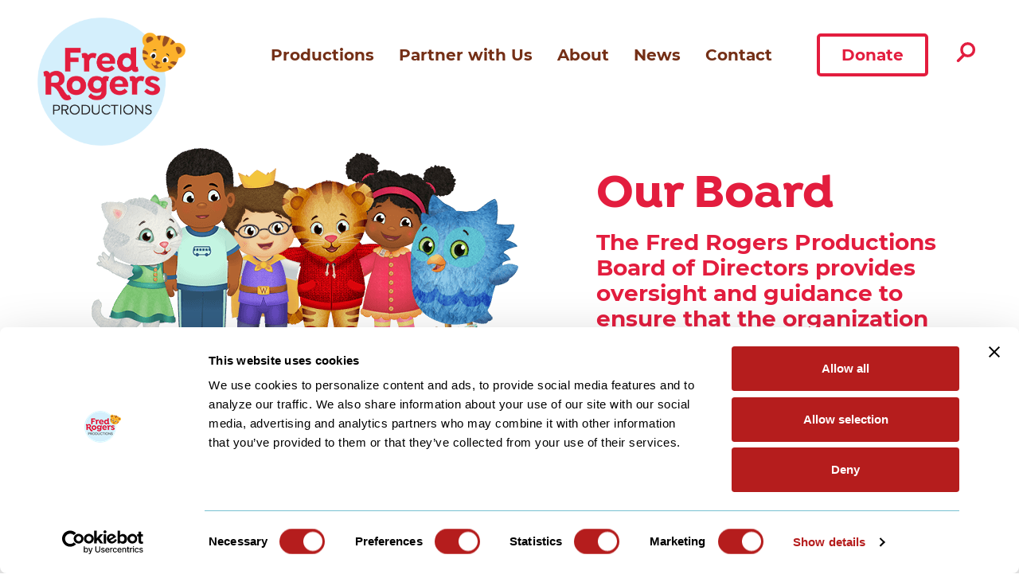

--- FILE ---
content_type: text/html; charset=UTF-8
request_url: https://www.fredrogers.org/our-board/
body_size: 21746
content:
<!doctype html>
<html dir="ltr" lang="en-US" prefix="og: https://ogp.me/ns#">
<head>
	<meta charset="UTF-8">
	<meta name="viewport" content="width=device-width, initial-scale=1">
	<link rel="profile" href="https://gmpg.org/xfn/11">

	<script type="text/javascript" data-cookieconsent="ignore">
	window.dataLayer = window.dataLayer || [];

	function gtag() {
		dataLayer.push(arguments);
	}

	gtag("consent", "default", {
		ad_personalization: "denied",
		ad_storage: "denied",
		ad_user_data: "denied",
		analytics_storage: "denied",
		functionality_storage: "denied",
		personalization_storage: "denied",
		security_storage: "granted",
		wait_for_update: 500,
	});
	gtag("set", "ads_data_redaction", true);
	gtag("set", "url_passthrough", true);
</script>
<script type="text/javascript"
		id="Cookiebot"
		src="https://consent.cookiebot.com/uc.js"
		data-implementation="wp"
		data-cbid="4693a356-efb5-4a6c-8dcd-fa829b934181"
							data-blockingmode="auto"
	></script>
<title>Our Board - Fred Rogers Productions</title>
<script> var ajaxurl = 'https://www.fredrogers.org/wp-admin/admin-ajax.php'; </script>	<style>img:is([sizes="auto" i], [sizes^="auto," i]) { contain-intrinsic-size: 3000px 1500px }</style>
	
		<!-- All in One SEO 4.9.2 - aioseo.com -->
	<meta name="description" content="Our Board The Fred Rogers Productions Board of Directors provides oversight and guidance to ensure that the organization fulfills its mission. Board of Directors&#039; DEI Statement We embrace diversity and equity in our organization and on our board. We value a variety of cultures and perspectives that ensure a vibrant and inclusive space to share" />
	<meta name="robots" content="max-image-preview:large" />
	<link rel="canonical" href="https://www.fredrogers.org/our-board/" />
	<meta name="generator" content="All in One SEO (AIOSEO) 4.9.2" />
		<meta property="og:locale" content="en_US" />
		<meta property="og:site_name" content="Fred Rogers Productions -" />
		<meta property="og:type" content="article" />
		<meta property="og:title" content="Our Board - Fred Rogers Productions" />
		<meta property="og:description" content="Our Board The Fred Rogers Productions Board of Directors provides oversight and guidance to ensure that the organization fulfills its mission. Board of Directors&#039; DEI Statement We embrace diversity and equity in our organization and on our board. We value a variety of cultures and perspectives that ensure a vibrant and inclusive space to share" />
		<meta property="og:url" content="https://www.fredrogers.org/our-board/" />
		<meta property="article:published_time" content="2024-03-06T23:28:22+00:00" />
		<meta property="article:modified_time" content="2025-09-19T18:00:09+00:00" />
		<meta name="twitter:card" content="summary_large_image" />
		<meta name="twitter:title" content="Our Board - Fred Rogers Productions" />
		<meta name="twitter:description" content="Our Board The Fred Rogers Productions Board of Directors provides oversight and guidance to ensure that the organization fulfills its mission. Board of Directors&#039; DEI Statement We embrace diversity and equity in our organization and on our board. We value a variety of cultures and perspectives that ensure a vibrant and inclusive space to share" />
		<script type="application/ld+json" class="aioseo-schema">
			{"@context":"https:\/\/schema.org","@graph":[{"@type":"BreadcrumbList","@id":"https:\/\/www.fredrogers.org\/our-board\/#breadcrumblist","itemListElement":[{"@type":"ListItem","@id":"https:\/\/www.fredrogers.org#listItem","position":1,"name":"Home","item":"https:\/\/www.fredrogers.org","nextItem":{"@type":"ListItem","@id":"https:\/\/www.fredrogers.org\/our-board\/#listItem","name":"Our Board"}},{"@type":"ListItem","@id":"https:\/\/www.fredrogers.org\/our-board\/#listItem","position":2,"name":"Our Board","previousItem":{"@type":"ListItem","@id":"https:\/\/www.fredrogers.org#listItem","name":"Home"}}]},{"@type":"Organization","@id":"https:\/\/www.fredrogers.org\/#organization","name":"Fred Rogers Productions","url":"https:\/\/www.fredrogers.org\/"},{"@type":"WebPage","@id":"https:\/\/www.fredrogers.org\/our-board\/#webpage","url":"https:\/\/www.fredrogers.org\/our-board\/","name":"Our Board - Fred Rogers Productions","description":"Our Board The Fred Rogers Productions Board of Directors provides oversight and guidance to ensure that the organization fulfills its mission. Board of Directors' DEI Statement We embrace diversity and equity in our organization and on our board. We value a variety of cultures and perspectives that ensure a vibrant and inclusive space to share","inLanguage":"en-US","isPartOf":{"@id":"https:\/\/www.fredrogers.org\/#website"},"breadcrumb":{"@id":"https:\/\/www.fredrogers.org\/our-board\/#breadcrumblist"},"datePublished":"2024-03-06T18:28:22-05:00","dateModified":"2025-09-19T13:00:09-05:00"},{"@type":"WebSite","@id":"https:\/\/www.fredrogers.org\/#website","url":"https:\/\/www.fredrogers.org\/","name":"Fred Rogers Productions","inLanguage":"en-US","publisher":{"@id":"https:\/\/www.fredrogers.org\/#organization"}}]}
		</script>
		<!-- All in One SEO -->

<link rel='dns-prefetch' href='//unpkg.com' />
<link rel='dns-prefetch' href='//code.jquery.com' />
<link rel="alternate" type="application/rss+xml" title="Fred Rogers Productions &raquo; Feed" href="https://www.fredrogers.org/feed/" />
<link rel="alternate" type="application/rss+xml" title="Fred Rogers Productions &raquo; Comments Feed" href="https://www.fredrogers.org/comments/feed/" />
		<!-- This site uses the Google Analytics by MonsterInsights plugin v9.6.0 - Using Analytics tracking - https://www.monsterinsights.com/ -->
							<script src="//www.googletagmanager.com/gtag/js?id=G-WTKZ8VYNGY"  data-cfasync="false" data-wpfc-render="false" type="text/javascript" async></script>
			<script data-cfasync="false" data-wpfc-render="false" type="text/javascript">
				var mi_version = '9.6.0';
				var mi_track_user = true;
				var mi_no_track_reason = '';
								var MonsterInsightsDefaultLocations = {"page_location":"https:\/\/www.fredrogers.org\/our-board\/"};
								if ( typeof MonsterInsightsPrivacyGuardFilter === 'function' ) {
					var MonsterInsightsLocations = (typeof MonsterInsightsExcludeQuery === 'object') ? MonsterInsightsPrivacyGuardFilter( MonsterInsightsExcludeQuery ) : MonsterInsightsPrivacyGuardFilter( MonsterInsightsDefaultLocations );
				} else {
					var MonsterInsightsLocations = (typeof MonsterInsightsExcludeQuery === 'object') ? MonsterInsightsExcludeQuery : MonsterInsightsDefaultLocations;
				}

								var disableStrs = [
										'ga-disable-G-WTKZ8VYNGY',
									];

				/* Function to detect opted out users */
				function __gtagTrackerIsOptedOut() {
					for (var index = 0; index < disableStrs.length; index++) {
						if (document.cookie.indexOf(disableStrs[index] + '=true') > -1) {
							return true;
						}
					}

					return false;
				}

				/* Disable tracking if the opt-out cookie exists. */
				if (__gtagTrackerIsOptedOut()) {
					for (var index = 0; index < disableStrs.length; index++) {
						window[disableStrs[index]] = true;
					}
				}

				/* Opt-out function */
				function __gtagTrackerOptout() {
					for (var index = 0; index < disableStrs.length; index++) {
						document.cookie = disableStrs[index] + '=true; expires=Thu, 31 Dec 2099 23:59:59 UTC; path=/';
						window[disableStrs[index]] = true;
					}
				}

				if ('undefined' === typeof gaOptout) {
					function gaOptout() {
						__gtagTrackerOptout();
					}
				}
								window.dataLayer = window.dataLayer || [];

				window.MonsterInsightsDualTracker = {
					helpers: {},
					trackers: {},
				};
				if (mi_track_user) {
					function __gtagDataLayer() {
						dataLayer.push(arguments);
					}

					function __gtagTracker(type, name, parameters) {
						if (!parameters) {
							parameters = {};
						}

						if (parameters.send_to) {
							__gtagDataLayer.apply(null, arguments);
							return;
						}

						if (type === 'event') {
														parameters.send_to = monsterinsights_frontend.v4_id;
							var hookName = name;
							if (typeof parameters['event_category'] !== 'undefined') {
								hookName = parameters['event_category'] + ':' + name;
							}

							if (typeof MonsterInsightsDualTracker.trackers[hookName] !== 'undefined') {
								MonsterInsightsDualTracker.trackers[hookName](parameters);
							} else {
								__gtagDataLayer('event', name, parameters);
							}
							
						} else {
							__gtagDataLayer.apply(null, arguments);
						}
					}

					__gtagTracker('js', new Date());
					__gtagTracker('set', {
						'developer_id.dZGIzZG': true,
											});
					if ( MonsterInsightsLocations.page_location ) {
						__gtagTracker('set', MonsterInsightsLocations);
					}
										__gtagTracker('config', 'G-WTKZ8VYNGY', {"use_amp_client_id":"true","forceSSL":"true","link_attribution":"true"} );
															window.gtag = __gtagTracker;										(function () {
						/* https://developers.google.com/analytics/devguides/collection/analyticsjs/ */
						/* ga and __gaTracker compatibility shim. */
						var noopfn = function () {
							return null;
						};
						var newtracker = function () {
							return new Tracker();
						};
						var Tracker = function () {
							return null;
						};
						var p = Tracker.prototype;
						p.get = noopfn;
						p.set = noopfn;
						p.send = function () {
							var args = Array.prototype.slice.call(arguments);
							args.unshift('send');
							__gaTracker.apply(null, args);
						};
						var __gaTracker = function () {
							var len = arguments.length;
							if (len === 0) {
								return;
							}
							var f = arguments[len - 1];
							if (typeof f !== 'object' || f === null || typeof f.hitCallback !== 'function') {
								if ('send' === arguments[0]) {
									var hitConverted, hitObject = false, action;
									if ('event' === arguments[1]) {
										if ('undefined' !== typeof arguments[3]) {
											hitObject = {
												'eventAction': arguments[3],
												'eventCategory': arguments[2],
												'eventLabel': arguments[4],
												'value': arguments[5] ? arguments[5] : 1,
											}
										}
									}
									if ('pageview' === arguments[1]) {
										if ('undefined' !== typeof arguments[2]) {
											hitObject = {
												'eventAction': 'page_view',
												'page_path': arguments[2],
											}
										}
									}
									if (typeof arguments[2] === 'object') {
										hitObject = arguments[2];
									}
									if (typeof arguments[5] === 'object') {
										Object.assign(hitObject, arguments[5]);
									}
									if ('undefined' !== typeof arguments[1].hitType) {
										hitObject = arguments[1];
										if ('pageview' === hitObject.hitType) {
											hitObject.eventAction = 'page_view';
										}
									}
									if (hitObject) {
										action = 'timing' === arguments[1].hitType ? 'timing_complete' : hitObject.eventAction;
										hitConverted = mapArgs(hitObject);
										__gtagTracker('event', action, hitConverted);
									}
								}
								return;
							}

							function mapArgs(args) {
								var arg, hit = {};
								var gaMap = {
									'eventCategory': 'event_category',
									'eventAction': 'event_action',
									'eventLabel': 'event_label',
									'eventValue': 'event_value',
									'nonInteraction': 'non_interaction',
									'timingCategory': 'event_category',
									'timingVar': 'name',
									'timingValue': 'value',
									'timingLabel': 'event_label',
									'page': 'page_path',
									'location': 'page_location',
									'title': 'page_title',
									'referrer' : 'page_referrer',
								};
								for (arg in args) {
																		if (!(!args.hasOwnProperty(arg) || !gaMap.hasOwnProperty(arg))) {
										hit[gaMap[arg]] = args[arg];
									} else {
										hit[arg] = args[arg];
									}
								}
								return hit;
							}

							try {
								f.hitCallback();
							} catch (ex) {
							}
						};
						__gaTracker.create = newtracker;
						__gaTracker.getByName = newtracker;
						__gaTracker.getAll = function () {
							return [];
						};
						__gaTracker.remove = noopfn;
						__gaTracker.loaded = true;
						window['__gaTracker'] = __gaTracker;
					})();
									} else {
										console.log("");
					(function () {
						function __gtagTracker() {
							return null;
						}

						window['__gtagTracker'] = __gtagTracker;
						window['gtag'] = __gtagTracker;
					})();
									}
			</script>
				<!-- / Google Analytics by MonsterInsights -->
			<script data-cfasync="false" data-wpfc-render="false" type="text/javascript">
		if (window.hasOwnProperty('MonsterInsightsDualTracker')){
			window.MonsterInsightsDualTracker.trackers['form:impression'] = function (parameters) {
				__gtagDataLayer('event', 'form_impression', {
					form_id: parameters.event_label,
					content_type: 'form',
					non_interaction: true,
					send_to: parameters.send_to,
				});
			};

			window.MonsterInsightsDualTracker.trackers['form:conversion'] = function (parameters) {
				__gtagDataLayer('event', 'generate_lead', {
					form_id: parameters.event_label,
					send_to: parameters.send_to,
				});
			};
		}
	</script>
	<script type="text/javascript">
/* <![CDATA[ */
window._wpemojiSettings = {"baseUrl":"https:\/\/s.w.org\/images\/core\/emoji\/16.0.1\/72x72\/","ext":".png","svgUrl":"https:\/\/s.w.org\/images\/core\/emoji\/16.0.1\/svg\/","svgExt":".svg","source":{"concatemoji":"https:\/\/www.fredrogers.org\/wp-includes\/js\/wp-emoji-release.min.js?ver=6.8.3"}};
/*! This file is auto-generated */
!function(s,n){var o,i,e;function c(e){try{var t={supportTests:e,timestamp:(new Date).valueOf()};sessionStorage.setItem(o,JSON.stringify(t))}catch(e){}}function p(e,t,n){e.clearRect(0,0,e.canvas.width,e.canvas.height),e.fillText(t,0,0);var t=new Uint32Array(e.getImageData(0,0,e.canvas.width,e.canvas.height).data),a=(e.clearRect(0,0,e.canvas.width,e.canvas.height),e.fillText(n,0,0),new Uint32Array(e.getImageData(0,0,e.canvas.width,e.canvas.height).data));return t.every(function(e,t){return e===a[t]})}function u(e,t){e.clearRect(0,0,e.canvas.width,e.canvas.height),e.fillText(t,0,0);for(var n=e.getImageData(16,16,1,1),a=0;a<n.data.length;a++)if(0!==n.data[a])return!1;return!0}function f(e,t,n,a){switch(t){case"flag":return n(e,"\ud83c\udff3\ufe0f\u200d\u26a7\ufe0f","\ud83c\udff3\ufe0f\u200b\u26a7\ufe0f")?!1:!n(e,"\ud83c\udde8\ud83c\uddf6","\ud83c\udde8\u200b\ud83c\uddf6")&&!n(e,"\ud83c\udff4\udb40\udc67\udb40\udc62\udb40\udc65\udb40\udc6e\udb40\udc67\udb40\udc7f","\ud83c\udff4\u200b\udb40\udc67\u200b\udb40\udc62\u200b\udb40\udc65\u200b\udb40\udc6e\u200b\udb40\udc67\u200b\udb40\udc7f");case"emoji":return!a(e,"\ud83e\udedf")}return!1}function g(e,t,n,a){var r="undefined"!=typeof WorkerGlobalScope&&self instanceof WorkerGlobalScope?new OffscreenCanvas(300,150):s.createElement("canvas"),o=r.getContext("2d",{willReadFrequently:!0}),i=(o.textBaseline="top",o.font="600 32px Arial",{});return e.forEach(function(e){i[e]=t(o,e,n,a)}),i}function t(e){var t=s.createElement("script");t.src=e,t.defer=!0,s.head.appendChild(t)}"undefined"!=typeof Promise&&(o="wpEmojiSettingsSupports",i=["flag","emoji"],n.supports={everything:!0,everythingExceptFlag:!0},e=new Promise(function(e){s.addEventListener("DOMContentLoaded",e,{once:!0})}),new Promise(function(t){var n=function(){try{var e=JSON.parse(sessionStorage.getItem(o));if("object"==typeof e&&"number"==typeof e.timestamp&&(new Date).valueOf()<e.timestamp+604800&&"object"==typeof e.supportTests)return e.supportTests}catch(e){}return null}();if(!n){if("undefined"!=typeof Worker&&"undefined"!=typeof OffscreenCanvas&&"undefined"!=typeof URL&&URL.createObjectURL&&"undefined"!=typeof Blob)try{var e="postMessage("+g.toString()+"("+[JSON.stringify(i),f.toString(),p.toString(),u.toString()].join(",")+"));",a=new Blob([e],{type:"text/javascript"}),r=new Worker(URL.createObjectURL(a),{name:"wpTestEmojiSupports"});return void(r.onmessage=function(e){c(n=e.data),r.terminate(),t(n)})}catch(e){}c(n=g(i,f,p,u))}t(n)}).then(function(e){for(var t in e)n.supports[t]=e[t],n.supports.everything=n.supports.everything&&n.supports[t],"flag"!==t&&(n.supports.everythingExceptFlag=n.supports.everythingExceptFlag&&n.supports[t]);n.supports.everythingExceptFlag=n.supports.everythingExceptFlag&&!n.supports.flag,n.DOMReady=!1,n.readyCallback=function(){n.DOMReady=!0}}).then(function(){return e}).then(function(){var e;n.supports.everything||(n.readyCallback(),(e=n.source||{}).concatemoji?t(e.concatemoji):e.wpemoji&&e.twemoji&&(t(e.twemoji),t(e.wpemoji)))}))}((window,document),window._wpemojiSettings);
/* ]]> */
</script>
<style id='wp-emoji-styles-inline-css' type='text/css'>

	img.wp-smiley, img.emoji {
		display: inline !important;
		border: none !important;
		box-shadow: none !important;
		height: 1em !important;
		width: 1em !important;
		margin: 0 0.07em !important;
		vertical-align: -0.1em !important;
		background: none !important;
		padding: 0 !important;
	}
</style>
<link rel='stylesheet' id='wp-block-library-css' href='https://www.fredrogers.org/wp-includes/css/dist/block-library/style.min.css?ver=6.8.3' type='text/css' media='all' />
<style id='classic-theme-styles-inline-css' type='text/css'>
/*! This file is auto-generated */
.wp-block-button__link{color:#fff;background-color:#32373c;border-radius:9999px;box-shadow:none;text-decoration:none;padding:calc(.667em + 2px) calc(1.333em + 2px);font-size:1.125em}.wp-block-file__button{background:#32373c;color:#fff;text-decoration:none}
</style>
<link rel='stylesheet' id='aioseo/css/src/vue/standalone/blocks/table-of-contents/global.scss-css' href='https://www.fredrogers.org/wp-content/plugins/all-in-one-seo-pack/dist/Lite/assets/css/table-of-contents/global.e90f6d47.css?ver=4.9.2' type='text/css' media='all' />
<style id='global-styles-inline-css' type='text/css'>
:root{--wp--preset--aspect-ratio--square: 1;--wp--preset--aspect-ratio--4-3: 4/3;--wp--preset--aspect-ratio--3-4: 3/4;--wp--preset--aspect-ratio--3-2: 3/2;--wp--preset--aspect-ratio--2-3: 2/3;--wp--preset--aspect-ratio--16-9: 16/9;--wp--preset--aspect-ratio--9-16: 9/16;--wp--preset--color--black: #000000;--wp--preset--color--cyan-bluish-gray: #abb8c3;--wp--preset--color--white: #ffffff;--wp--preset--color--pale-pink: #f78da7;--wp--preset--color--vivid-red: #cf2e2e;--wp--preset--color--luminous-vivid-orange: #ff6900;--wp--preset--color--luminous-vivid-amber: #fcb900;--wp--preset--color--light-green-cyan: #7bdcb5;--wp--preset--color--vivid-green-cyan: #00d084;--wp--preset--color--pale-cyan-blue: #8ed1fc;--wp--preset--color--vivid-cyan-blue: #0693e3;--wp--preset--color--vivid-purple: #9b51e0;--wp--preset--gradient--vivid-cyan-blue-to-vivid-purple: linear-gradient(135deg,rgba(6,147,227,1) 0%,rgb(155,81,224) 100%);--wp--preset--gradient--light-green-cyan-to-vivid-green-cyan: linear-gradient(135deg,rgb(122,220,180) 0%,rgb(0,208,130) 100%);--wp--preset--gradient--luminous-vivid-amber-to-luminous-vivid-orange: linear-gradient(135deg,rgba(252,185,0,1) 0%,rgba(255,105,0,1) 100%);--wp--preset--gradient--luminous-vivid-orange-to-vivid-red: linear-gradient(135deg,rgba(255,105,0,1) 0%,rgb(207,46,46) 100%);--wp--preset--gradient--very-light-gray-to-cyan-bluish-gray: linear-gradient(135deg,rgb(238,238,238) 0%,rgb(169,184,195) 100%);--wp--preset--gradient--cool-to-warm-spectrum: linear-gradient(135deg,rgb(74,234,220) 0%,rgb(151,120,209) 20%,rgb(207,42,186) 40%,rgb(238,44,130) 60%,rgb(251,105,98) 80%,rgb(254,248,76) 100%);--wp--preset--gradient--blush-light-purple: linear-gradient(135deg,rgb(255,206,236) 0%,rgb(152,150,240) 100%);--wp--preset--gradient--blush-bordeaux: linear-gradient(135deg,rgb(254,205,165) 0%,rgb(254,45,45) 50%,rgb(107,0,62) 100%);--wp--preset--gradient--luminous-dusk: linear-gradient(135deg,rgb(255,203,112) 0%,rgb(199,81,192) 50%,rgb(65,88,208) 100%);--wp--preset--gradient--pale-ocean: linear-gradient(135deg,rgb(255,245,203) 0%,rgb(182,227,212) 50%,rgb(51,167,181) 100%);--wp--preset--gradient--electric-grass: linear-gradient(135deg,rgb(202,248,128) 0%,rgb(113,206,126) 100%);--wp--preset--gradient--midnight: linear-gradient(135deg,rgb(2,3,129) 0%,rgb(40,116,252) 100%);--wp--preset--font-size--small: 13px;--wp--preset--font-size--medium: 20px;--wp--preset--font-size--large: 36px;--wp--preset--font-size--x-large: 42px;--wp--preset--spacing--20: 0.44rem;--wp--preset--spacing--30: 0.67rem;--wp--preset--spacing--40: 1rem;--wp--preset--spacing--50: 1.5rem;--wp--preset--spacing--60: 2.25rem;--wp--preset--spacing--70: 3.38rem;--wp--preset--spacing--80: 5.06rem;--wp--preset--shadow--natural: 6px 6px 9px rgba(0, 0, 0, 0.2);--wp--preset--shadow--deep: 12px 12px 50px rgba(0, 0, 0, 0.4);--wp--preset--shadow--sharp: 6px 6px 0px rgba(0, 0, 0, 0.2);--wp--preset--shadow--outlined: 6px 6px 0px -3px rgba(255, 255, 255, 1), 6px 6px rgba(0, 0, 0, 1);--wp--preset--shadow--crisp: 6px 6px 0px rgba(0, 0, 0, 1);}:where(.is-layout-flex){gap: 0.5em;}:where(.is-layout-grid){gap: 0.5em;}body .is-layout-flex{display: flex;}.is-layout-flex{flex-wrap: wrap;align-items: center;}.is-layout-flex > :is(*, div){margin: 0;}body .is-layout-grid{display: grid;}.is-layout-grid > :is(*, div){margin: 0;}:where(.wp-block-columns.is-layout-flex){gap: 2em;}:where(.wp-block-columns.is-layout-grid){gap: 2em;}:where(.wp-block-post-template.is-layout-flex){gap: 1.25em;}:where(.wp-block-post-template.is-layout-grid){gap: 1.25em;}.has-black-color{color: var(--wp--preset--color--black) !important;}.has-cyan-bluish-gray-color{color: var(--wp--preset--color--cyan-bluish-gray) !important;}.has-white-color{color: var(--wp--preset--color--white) !important;}.has-pale-pink-color{color: var(--wp--preset--color--pale-pink) !important;}.has-vivid-red-color{color: var(--wp--preset--color--vivid-red) !important;}.has-luminous-vivid-orange-color{color: var(--wp--preset--color--luminous-vivid-orange) !important;}.has-luminous-vivid-amber-color{color: var(--wp--preset--color--luminous-vivid-amber) !important;}.has-light-green-cyan-color{color: var(--wp--preset--color--light-green-cyan) !important;}.has-vivid-green-cyan-color{color: var(--wp--preset--color--vivid-green-cyan) !important;}.has-pale-cyan-blue-color{color: var(--wp--preset--color--pale-cyan-blue) !important;}.has-vivid-cyan-blue-color{color: var(--wp--preset--color--vivid-cyan-blue) !important;}.has-vivid-purple-color{color: var(--wp--preset--color--vivid-purple) !important;}.has-black-background-color{background-color: var(--wp--preset--color--black) !important;}.has-cyan-bluish-gray-background-color{background-color: var(--wp--preset--color--cyan-bluish-gray) !important;}.has-white-background-color{background-color: var(--wp--preset--color--white) !important;}.has-pale-pink-background-color{background-color: var(--wp--preset--color--pale-pink) !important;}.has-vivid-red-background-color{background-color: var(--wp--preset--color--vivid-red) !important;}.has-luminous-vivid-orange-background-color{background-color: var(--wp--preset--color--luminous-vivid-orange) !important;}.has-luminous-vivid-amber-background-color{background-color: var(--wp--preset--color--luminous-vivid-amber) !important;}.has-light-green-cyan-background-color{background-color: var(--wp--preset--color--light-green-cyan) !important;}.has-vivid-green-cyan-background-color{background-color: var(--wp--preset--color--vivid-green-cyan) !important;}.has-pale-cyan-blue-background-color{background-color: var(--wp--preset--color--pale-cyan-blue) !important;}.has-vivid-cyan-blue-background-color{background-color: var(--wp--preset--color--vivid-cyan-blue) !important;}.has-vivid-purple-background-color{background-color: var(--wp--preset--color--vivid-purple) !important;}.has-black-border-color{border-color: var(--wp--preset--color--black) !important;}.has-cyan-bluish-gray-border-color{border-color: var(--wp--preset--color--cyan-bluish-gray) !important;}.has-white-border-color{border-color: var(--wp--preset--color--white) !important;}.has-pale-pink-border-color{border-color: var(--wp--preset--color--pale-pink) !important;}.has-vivid-red-border-color{border-color: var(--wp--preset--color--vivid-red) !important;}.has-luminous-vivid-orange-border-color{border-color: var(--wp--preset--color--luminous-vivid-orange) !important;}.has-luminous-vivid-amber-border-color{border-color: var(--wp--preset--color--luminous-vivid-amber) !important;}.has-light-green-cyan-border-color{border-color: var(--wp--preset--color--light-green-cyan) !important;}.has-vivid-green-cyan-border-color{border-color: var(--wp--preset--color--vivid-green-cyan) !important;}.has-pale-cyan-blue-border-color{border-color: var(--wp--preset--color--pale-cyan-blue) !important;}.has-vivid-cyan-blue-border-color{border-color: var(--wp--preset--color--vivid-cyan-blue) !important;}.has-vivid-purple-border-color{border-color: var(--wp--preset--color--vivid-purple) !important;}.has-vivid-cyan-blue-to-vivid-purple-gradient-background{background: var(--wp--preset--gradient--vivid-cyan-blue-to-vivid-purple) !important;}.has-light-green-cyan-to-vivid-green-cyan-gradient-background{background: var(--wp--preset--gradient--light-green-cyan-to-vivid-green-cyan) !important;}.has-luminous-vivid-amber-to-luminous-vivid-orange-gradient-background{background: var(--wp--preset--gradient--luminous-vivid-amber-to-luminous-vivid-orange) !important;}.has-luminous-vivid-orange-to-vivid-red-gradient-background{background: var(--wp--preset--gradient--luminous-vivid-orange-to-vivid-red) !important;}.has-very-light-gray-to-cyan-bluish-gray-gradient-background{background: var(--wp--preset--gradient--very-light-gray-to-cyan-bluish-gray) !important;}.has-cool-to-warm-spectrum-gradient-background{background: var(--wp--preset--gradient--cool-to-warm-spectrum) !important;}.has-blush-light-purple-gradient-background{background: var(--wp--preset--gradient--blush-light-purple) !important;}.has-blush-bordeaux-gradient-background{background: var(--wp--preset--gradient--blush-bordeaux) !important;}.has-luminous-dusk-gradient-background{background: var(--wp--preset--gradient--luminous-dusk) !important;}.has-pale-ocean-gradient-background{background: var(--wp--preset--gradient--pale-ocean) !important;}.has-electric-grass-gradient-background{background: var(--wp--preset--gradient--electric-grass) !important;}.has-midnight-gradient-background{background: var(--wp--preset--gradient--midnight) !important;}.has-small-font-size{font-size: var(--wp--preset--font-size--small) !important;}.has-medium-font-size{font-size: var(--wp--preset--font-size--medium) !important;}.has-large-font-size{font-size: var(--wp--preset--font-size--large) !important;}.has-x-large-font-size{font-size: var(--wp--preset--font-size--x-large) !important;}
:where(.wp-block-post-template.is-layout-flex){gap: 1.25em;}:where(.wp-block-post-template.is-layout-grid){gap: 1.25em;}
:where(.wp-block-columns.is-layout-flex){gap: 2em;}:where(.wp-block-columns.is-layout-grid){gap: 2em;}
:root :where(.wp-block-pullquote){font-size: 1.5em;line-height: 1.6;}
</style>
<link rel='stylesheet' id='fl-builder-layout-32553-css' href='https://www.fredrogers.org/wp-content/uploads/bb-plugin/cache/32553-layout.css?ver=364962cf5369b955e0efa09c81e95470' type='text/css' media='all' />
<link rel='stylesheet' id='contact-form-7-css' href='https://www.fredrogers.org/wp-content/plugins/contact-form-7/includes/css/styles.css?ver=6.1.4' type='text/css' media='all' />
<link rel='stylesheet' id='menu-image-css' href='https://www.fredrogers.org/wp-content/plugins/menu-image/includes/css/menu-image.css?ver=3.13' type='text/css' media='all' />
<link rel='stylesheet' id='dashicons-css' href='https://www.fredrogers.org/wp-includes/css/dashicons.min.css?ver=6.8.3' type='text/css' media='all' />
<link rel='stylesheet' id='sps_front_css-css' href='https://www.fredrogers.org/wp-content/plugins/sync-post-with-other-site/assets/css/sps_front_style.css?rand=30&#038;ver=1.9.1' type='text/css' media='all' />
<link rel='stylesheet' id='SFSImainCss-css' href='https://www.fredrogers.org/wp-content/plugins/ultimate-social-media-icons/css/sfsi-style.css?ver=2.9.6' type='text/css' media='all' />
<link rel='stylesheet' id='wpcf7-redirect-script-frontend-css' href='https://www.fredrogers.org/wp-content/plugins/wpcf7-redirect/build/assets/frontend-script.css?ver=2c532d7e2be36f6af233' type='text/css' media='all' />
<link rel='stylesheet' id='fredrogersproductions-style-css' href='https://www.fredrogers.org/wp-content/themes/fredrogersproductions/style.css?ver=6.8.3' type='text/css' media='all' />
<script type="text/javascript" src="https://www.fredrogers.org/wp-content/plugins/google-analytics-premium/assets/js/frontend-gtag.min.js?ver=9.6.0" id="monsterinsights-frontend-script-js" async="async" data-wp-strategy="async"></script>
<script data-cfasync="false" data-wpfc-render="false" type="text/javascript" id='monsterinsights-frontend-script-js-extra'>/* <![CDATA[ */
var monsterinsights_frontend = {"js_events_tracking":"true","download_extensions":"doc,pdf,ppt,zip,xls,docx,pptx,xlsx","inbound_paths":"[{\"path\":\"\\\/go\\\/\",\"label\":\"affiliate\"},{\"path\":\"\\\/recommend\\\/\",\"label\":\"affiliate\"}]","home_url":"https:\/\/www.fredrogers.org","hash_tracking":"false","v4_id":"G-WTKZ8VYNGY"};/* ]]> */
</script>
<script type="text/javascript" src="https://www.fredrogers.org/wp-includes/js/jquery/jquery.min.js?ver=3.7.1" id="jquery-core-js"></script>
<script type="text/javascript" src="https://www.fredrogers.org/wp-includes/js/jquery/jquery-migrate.min.js?ver=3.4.1" id="jquery-migrate-js"></script>
<script type="text/javascript" src="https://www.fredrogers.org/wp-content/themes/fredrogersproductions/dist/bundle.js?ver=2" id="bundle-js"></script>
<script type="text/javascript" src="https://code.jquery.com/ui/1.12.1/jquery-ui.min.js?ver=1" id="jqueryUi-js"></script>
<script type="text/javascript" src="https://www.fredrogers.org/wp-content/themes/fredrogersproductions/js/jquery.ui.touch-punch.min.js?ver=1" id="touchPunch-js"></script>
<script type="text/javascript" id="loadmore-js-extra">
/* <![CDATA[ */
var loadmore_params = {"ajaxurl":"https:\/\/www.fredrogers.org\/wp-admin\/admin-ajax.php","posts":"{\"page\":0,\"pagename\":\"our-board\",\"error\":\"\",\"m\":\"\",\"p\":0,\"post_parent\":\"\",\"subpost\":\"\",\"subpost_id\":\"\",\"attachment\":\"\",\"attachment_id\":0,\"name\":\"our-board\",\"page_id\":0,\"second\":\"\",\"minute\":\"\",\"hour\":\"\",\"day\":0,\"monthnum\":0,\"year\":0,\"w\":0,\"category_name\":\"\",\"tag\":\"\",\"cat\":\"\",\"tag_id\":\"\",\"author\":\"\",\"author_name\":\"\",\"feed\":\"\",\"tb\":\"\",\"paged\":0,\"meta_key\":\"\",\"meta_value\":\"\",\"preview\":\"\",\"s\":\"\",\"sentence\":\"\",\"title\":\"\",\"fields\":\"all\",\"menu_order\":\"\",\"embed\":\"\",\"category__in\":[],\"category__not_in\":[],\"category__and\":[],\"post__in\":[],\"post__not_in\":[],\"post_name__in\":[],\"tag__in\":[],\"tag__not_in\":[],\"tag__and\":[],\"tag_slug__in\":[],\"tag_slug__and\":[],\"post_parent__in\":[],\"post_parent__not_in\":[],\"author__in\":[],\"author__not_in\":[],\"search_columns\":[],\"ignore_sticky_posts\":false,\"suppress_filters\":false,\"cache_results\":true,\"update_post_term_cache\":true,\"update_menu_item_cache\":false,\"lazy_load_term_meta\":true,\"update_post_meta_cache\":true,\"post_type\":\"\",\"posts_per_page\":10,\"nopaging\":false,\"comments_per_page\":\"50\",\"no_found_rows\":false,\"order\":\"DESC\"}","current_page":"1","max_page":"0"};
/* ]]> */
</script>
<script type="text/javascript" src="https://www.fredrogers.org/wp-content/themes/fredrogersproductions/js/loadmore.js?ver=6.8.3" id="loadmore-js"></script>
<link rel="https://api.w.org/" href="https://www.fredrogers.org/wp-json/" /><link rel="alternate" title="JSON" type="application/json" href="https://www.fredrogers.org/wp-json/wp/v2/pages/32553" /><link rel="EditURI" type="application/rsd+xml" title="RSD" href="https://www.fredrogers.org/xmlrpc.php?rsd" />
<meta name="generator" content="WordPress 6.8.3" />
<link rel='shortlink' href='https://www.fredrogers.org/?p=32553' />
<link rel="alternate" title="oEmbed (JSON)" type="application/json+oembed" href="https://www.fredrogers.org/wp-json/oembed/1.0/embed?url=https%3A%2F%2Fwww.fredrogers.org%2Four-board%2F" />
<link rel="alternate" title="oEmbed (XML)" type="text/xml+oembed" href="https://www.fredrogers.org/wp-json/oembed/1.0/embed?url=https%3A%2F%2Fwww.fredrogers.org%2Four-board%2F&#038;format=xml" />

		<script async src="https://www.googletagmanager.com/gtag/js?id=G-GLSBS59E9B"></script>
		<script>
			window.dataLayer = window.dataLayer || [];
			function gtag(){dataLayer.push(arguments);}
			gtag('js', new Date());
			gtag('config', 'G-GLSBS59E9B');
		</script>

	<meta name="follow.[base64]" content="hjVdsCXuL9lkzWxPCk2Y"/>
		<!-- MonsterInsights Form Tracking -->
		<script data-cfasync="false" data-wpfc-render="false" type="text/javascript">
			function monsterinsights_forms_record_impression(event) {
				monsterinsights_add_bloom_forms_ids();
				var monsterinsights_forms = document.getElementsByTagName("form");
				var monsterinsights_forms_i;
				for (monsterinsights_forms_i = 0; monsterinsights_forms_i < monsterinsights_forms.length; monsterinsights_forms_i++) {
					var monsterinsights_form_id = monsterinsights_forms[monsterinsights_forms_i].getAttribute("id");
					var skip_conversion = false;
					/* Check to see if it's contact form 7 if the id isn't set */
					if (!monsterinsights_form_id) {
						monsterinsights_form_id = monsterinsights_forms[monsterinsights_forms_i].parentElement.getAttribute("id");
						if (monsterinsights_form_id && monsterinsights_form_id.lastIndexOf('wpcf7-f', 0) === 0) {
							/* If so, let's grab that and set it to be the form's ID*/
							var tokens = monsterinsights_form_id.split('-').slice(0, 2);
							var result = tokens.join('-');
							monsterinsights_forms[monsterinsights_forms_i].setAttribute("id", result);/* Now we can do just what we did above */
							monsterinsights_form_id = monsterinsights_forms[monsterinsights_forms_i].getAttribute("id");
						} else {
							monsterinsights_form_id = false;
						}
					}

					/* Check if it's Ninja Forms & id isn't set. */
					if (!monsterinsights_form_id && monsterinsights_forms[monsterinsights_forms_i].parentElement.className.indexOf('nf-form-layout') >= 0) {
						monsterinsights_form_id = monsterinsights_forms[monsterinsights_forms_i].parentElement.parentElement.parentElement.getAttribute('id');
						if (monsterinsights_form_id && 0 === monsterinsights_form_id.lastIndexOf('nf-form-', 0)) {
							/* If so, let's grab that and set it to be the form's ID*/
							tokens = monsterinsights_form_id.split('-').slice(0, 3);
							result = tokens.join('-');
							monsterinsights_forms[monsterinsights_forms_i].setAttribute('id', result);
							/* Now we can do just what we did above */
							monsterinsights_form_id = monsterinsights_forms[monsterinsights_forms_i].getAttribute('id');
							skip_conversion = true;
						}
					}

					if (monsterinsights_form_id && monsterinsights_form_id !== 'commentform' && monsterinsights_form_id !== 'adminbar-search') {
						__gtagTracker('event', 'impression', {
							event_category: 'form',
							event_label: monsterinsights_form_id,
							value: 1,
							non_interaction: true
						});

						/* If a WPForms Form, we can use custom tracking */
						if (monsterinsights_form_id && 0 === monsterinsights_form_id.lastIndexOf('wpforms-form-', 0)) {
							continue;
						}

						/* Formiddable Forms, use custom tracking */
						if (monsterinsights_forms_has_class(monsterinsights_forms[monsterinsights_forms_i], 'frm-show-form')) {
							continue;
						}

						/* If a Gravity Form, we can use custom tracking */
						if (monsterinsights_form_id && 0 === monsterinsights_form_id.lastIndexOf('gform_', 0)) {
							continue;
						}

						/* If Ninja forms, we use custom conversion tracking */
						if (skip_conversion) {
							continue;
						}

						var custom_conversion_mi_forms = false;
						if (custom_conversion_mi_forms) {
							continue;
						}

						if (window.jQuery) {
							(function (form_id) {
								jQuery(document).ready(function () {
									jQuery('#' + form_id).on('submit', monsterinsights_forms_record_conversion);
								});
							})(monsterinsights_form_id);
						} else {
							var __gaFormsTrackerWindow = window;
							if (__gaFormsTrackerWindow.addEventListener) {
								document.getElementById(monsterinsights_form_id).addEventListener("submit", monsterinsights_forms_record_conversion, false);
							} else {
								if (__gaFormsTrackerWindow.attachEvent) {
									document.getElementById(monsterinsights_form_id).attachEvent("onsubmit", monsterinsights_forms_record_conversion);
								}
							}
						}

					} else {
						continue;
					}
				}
			}

			function monsterinsights_forms_has_class(element, className) {
				return (' ' + element.className + ' ').indexOf(' ' + className + ' ') > -1;
			}

			function monsterinsights_forms_record_conversion(event) {
				var monsterinsights_form_conversion_id = event.target.id;
				var monsterinsights_form_action = event.target.getAttribute("miforms-action");
				if (monsterinsights_form_conversion_id && !monsterinsights_form_action) {
					document.getElementById(monsterinsights_form_conversion_id).setAttribute("miforms-action", "submitted");
					__gtagTracker('event', 'conversion', {
						event_category: 'form',
						event_label: monsterinsights_form_conversion_id,
						value: 1,
					});
				}
			}

			/* Attach the events to all clicks in the document after page and GA has loaded */
			function monsterinsights_forms_load() {
				if (typeof (__gtagTracker) !== 'undefined' && __gtagTracker) {
					var __gtagFormsTrackerWindow = window;
					if (__gtagFormsTrackerWindow.addEventListener) {
						__gtagFormsTrackerWindow.addEventListener("load", monsterinsights_forms_record_impression, false);
					} else {
						if (__gtagFormsTrackerWindow.attachEvent) {
							__gtagFormsTrackerWindow.attachEvent("onload", monsterinsights_forms_record_impression);
						}
					}
				} else {
					setTimeout(monsterinsights_forms_load, 200);
				}
			}

			/* Custom Ninja Forms impression tracking */
			if (window.jQuery) {
				jQuery(document).on('nfFormReady', function (e, layoutView) {
					var label = layoutView.el;
					label = label.substring(1, label.length);
					label = label.split('-').slice(0, 3).join('-');
					__gtagTracker('event', 'impression', {
						event_category: 'form',
						event_label: label,
						value: 1,
						non_interaction: true
					});
				});
			}

			/* Custom Bloom Form tracker */
			function monsterinsights_add_bloom_forms_ids() {
				var bloom_forms = document.querySelectorAll('.et_bloom_form_content form');
				if (bloom_forms.length > 0) {
					for (var i = 0; i < bloom_forms.length; i++) {
						if ('' === bloom_forms[i].id) {
							var form_parent_root = monsterinsights_find_parent_with_class(bloom_forms[i], 'et_bloom_optin');
							if (form_parent_root) {
								var classes = form_parent_root.className.split(' ');
								for (var j = 0; j < classes.length; ++j) {
									if (0 === classes[j].indexOf('et_bloom_optin')) {
										bloom_forms[i].id = classes[j];
									}
								}
							}
						}
					}
				}
			}

			function monsterinsights_find_parent_with_class(element, className) {
				if (element.parentNode && '' !== className) {
					if (element.parentNode.className.indexOf(className) >= 0) {
						return element.parentNode;
					} else {
						return monsterinsights_find_parent_with_class(element.parentNode, className);
					}
				}
				return false;
			}

			monsterinsights_forms_load();
		</script>
		<!-- End MonsterInsights Form Tracking -->
		


		<!-- MonsterInsights Media Tracking -->
		<script data-cfasync="false" data-wpfc-render="false" type="text/javascript">
			var monsterinsights_tracked_video_marks = {};
			var monsterinsights_youtube_percentage_tracking_timeouts = {};

			/* Works for YouTube and Vimeo */
			function monsterinsights_media_get_id_for_iframe( source, service ) {
				var iframeUrlParts = source.split('?');
				var stripedUrl = iframeUrlParts[0].split('/');
				var videoId = stripedUrl[ stripedUrl.length - 1 ];

				return service + '-player-' + videoId;
			}

			function monsterinsights_media_record_video_event( provider, event, label, parameters = {} ) {
				__gtagTracker('event', event, {
					event_category: 'video-' + provider,
					event_label: label,
					non_interaction: event === 'impression',
					...parameters
				});
			}

			function monsterinsights_media_maybe_record_video_progress( provider, label, videoId, videoParameters ) {
				var progressTrackingAllowedMarks = [10,25,50,75];

				if ( typeof monsterinsights_tracked_video_marks[ videoId ] == 'undefined' ) {
					monsterinsights_tracked_video_marks[ videoId ] = [];
				}

				var { video_percent } = videoParameters;

				if ( progressTrackingAllowedMarks.includes( video_percent ) && !monsterinsights_tracked_video_marks[ videoId ].includes( video_percent ) ) {
					monsterinsights_media_record_video_event( provider, 'video_progress', label, videoParameters );

					/* Prevent multiple records for the same percentage */
					monsterinsights_tracked_video_marks[ videoId ].push( video_percent );
				}
			}

			/* --- Vimeo --- */
            var monsterinsights_media_vimeo_plays = {};

            function monsterinsights_setup_vimeo_events_for_iframe(iframe, title, player) {
                var playerId = iframe.getAttribute('id');
                var videoLabel = title || iframe.title || iframe.getAttribute('src');

                if ( !playerId ) {
                    playerId = monsterinsights_media_get_id_for_iframe( iframe.getAttribute('src'), 'vimeo' );
                    iframe.setAttribute( 'id', playerId );
                }

                monsterinsights_media_vimeo_plays[playerId] = 0;

                var videoParameters = {
                    video_provider: 'vimeo',
                    video_title: title,
                    video_url: iframe.getAttribute('src')
                };

                /**
                 * Record Impression
                 **/
                monsterinsights_media_record_video_event( 'vimeo', 'impression', videoLabel, videoParameters );

                /**
                 * Record video start
                 **/
                player.on('play', function(data) {
                    let playerId = this.element.id;
                    if ( monsterinsights_media_vimeo_plays[playerId] === 0 ) {
                        monsterinsights_media_vimeo_plays[playerId]++;

                        videoParameters.video_duration = data.duration;
                        videoParameters.video_current_time = data.seconds;
                        videoParameters.video_percent = 0;

                        monsterinsights_media_record_video_event( 'vimeo', 'video_start', videoLabel, videoParameters );
                    }
                });

                /**
                 * Record video progress
                 **/
                player.on('timeupdate', function(data) {
                    var progress = Math.floor(data.percent * 100);

                    videoParameters.video_duration = data.duration;
                    videoParameters.video_current_time = data.seconds;
                    videoParameters.video_percent = progress;

                    monsterinsights_media_maybe_record_video_progress( 'vimeo', videoLabel, playerId, videoParameters );
                });

                /**
                 * Record video complete
                 **/
                player.on('ended', function(data) {
                    videoParameters.video_duration = data.duration;
                    videoParameters.video_current_time = data.seconds;
                    videoParameters.video_percent = 100;

                    monsterinsights_media_record_video_event( 'vimeo', 'video_complete', videoLabel, videoParameters );
                });
            }

			function monsterinsights_on_vimeo_load() {

				var vimeoIframes = document.querySelectorAll("iframe[src*='vimeo']");

				vimeoIframes.forEach(function( iframe ) {
                    //  Set up the player
					var player = new Vimeo.Player(iframe);

                    //  The getVideoTitle function returns a promise
                    player.getVideoTitle().then(function(title) {
                        /*
                         * Binding the events inside this callback guarantees that we
                         * always have the correct title for the video
                         */
                        monsterinsights_setup_vimeo_events_for_iframe(iframe, title, player)
                    });
				});
			}

			function monsterinsights_media_init_vimeo_events() {
				var vimeoIframes = document.querySelectorAll("iframe[src*='vimeo']");

				if ( vimeoIframes.length ) {

					/* Maybe load Vimeo API */
					if ( window.Vimeo === undefined ) {
						var tag = document.createElement("script");
						tag.src = "https://player.vimeo.com/api/player.js";
						tag.setAttribute("onload", "monsterinsights_on_vimeo_load()");
						document.body.append(tag);
					} else {
						/* Vimeo API already loaded, invoke callback */
						monsterinsights_on_vimeo_load();
					}
				}
			}

			/* --- End Vimeo --- */

			/* --- YouTube --- */
			function monsterinsights_media_on_youtube_load() {
				var monsterinsights_media_youtube_plays = {};

				function __onPlayerReady(event) {
					monsterinsights_media_youtube_plays[event.target.h.id] = 0;

					var videoParameters = {
						video_provider: 'youtube',
						video_title: event.target.videoTitle,
						video_url: event.target.playerInfo.videoUrl
					};
					monsterinsights_media_record_video_event( 'youtube', 'impression', videoParameters.video_title, videoParameters );
				}

				/**
				 * Record progress callback
				 **/
				function __track_youtube_video_progress( player, videoLabel, videoParameters ) {
					var { playerInfo } = player;
					var playerId = player.h.id;

					var duration = playerInfo.duration; /* player.getDuration(); */
					var currentTime = playerInfo.currentTime; /* player.getCurrentTime(); */

					var percentage = (currentTime / duration) * 100;
					var progress = Math.floor(percentage);

					videoParameters.video_duration = duration;
					videoParameters.video_current_time = currentTime;
					videoParameters.video_percent = progress;

					monsterinsights_media_maybe_record_video_progress( 'youtube', videoLabel, playerId, videoParameters );
				}

				function __youtube_on_state_change( event ) {
					var state = event.data;
					var player = event.target;
					var { playerInfo } = player;
					var playerId = player.h.id;

					var videoParameters = {
						video_provider: 'youtube',
						video_title: player.videoTitle,
						video_url: playerInfo.videoUrl
					};

					/**
					 * YouTube's API doesn't offer a progress or timeupdate event.
					 * We have to track progress manually by asking the player for the current time, every X milliseconds, using an
    interval
					 **/

					if ( state === YT.PlayerState.PLAYING) {
						if ( monsterinsights_media_youtube_plays[playerId] === 0 ) {
							monsterinsights_media_youtube_plays[playerId]++;
							/**
							 * Record video start
							 **/
							videoParameters.video_duration = playerInfo.duration;
							videoParameters.video_current_time = playerInfo.currentTime;
							videoParameters.video_percent = 0;

							monsterinsights_media_record_video_event( 'youtube', 'video_start', videoParameters.video_title, videoParameters );
						}

						monsterinsights_youtube_percentage_tracking_timeouts[ playerId ] = setInterval(
							__track_youtube_video_progress,
							500,
							player,
							videoParameters.video_title,
							videoParameters
						);
					} else if ( state === YT.PlayerState.PAUSED ) {
						/* When the video is paused clear the interval */
						clearInterval( monsterinsights_youtube_percentage_tracking_timeouts[ playerId ] );
					} else if ( state === YT.PlayerState.ENDED ) {

						/**
						 * Record video complete
						 **/
						videoParameters.video_duration = playerInfo.duration;
						videoParameters.video_current_time = playerInfo.currentTime;
						videoParameters.video_percent = 100;

						monsterinsights_media_record_video_event( 'youtube', 'video_complete', videoParameters.video_title, videoParameters );
						clearInterval( monsterinsights_youtube_percentage_tracking_timeouts[ playerId ] );
					}
				}

				var youtubeIframes = document.querySelectorAll("iframe[src*='youtube'],iframe[src*='youtu.be']");

				youtubeIframes.forEach(function( iframe ) {
					var playerId = iframe.getAttribute('id');

					if ( !playerId ) {
						playerId = monsterinsights_media_get_id_for_iframe( iframe.getAttribute('src'), 'youtube' );
						iframe.setAttribute( 'id', playerId );
					}

					new YT.Player(playerId, {
						events: {
							onReady: __onPlayerReady,
							onStateChange: __youtube_on_state_change
						}
					});
				});
			}

			function monsterinsights_media_load_youtube_api() {
				if ( window.YT ) {
					return;
				}

				var youtubeIframes = document.querySelectorAll("iframe[src*='youtube'],iframe[src*='youtu.be']");
				if ( 0 === youtubeIframes.length ) {
					return;
				}

				var tag = document.createElement("script");
				tag.src = "https://www.youtube.com/iframe_api";
				var firstScriptTag = document.getElementsByTagName('script')[0];
				firstScriptTag.parentNode.insertBefore(tag, firstScriptTag);
			}

			function monsterinsights_media_init_youtube_events() {
				/* YouTube always looks for a function called onYouTubeIframeAPIReady */
				window.onYouTubeIframeAPIReady = monsterinsights_media_on_youtube_load;
			}
			/* --- End YouTube --- */

			/* --- HTML Videos --- */
			function monsterinsights_media_init_html_video_events() {
				var monsterinsights_media_html_plays = {};
				var videos = document.querySelectorAll('video');
				var videosCount = 0;

				videos.forEach(function( video ) {

					var videoLabel = video.title;

					if ( !videoLabel ) {
						var videoCaptionEl = video.nextElementSibling;

						if ( videoCaptionEl && videoCaptionEl.nodeName.toLowerCase() === 'figcaption' ) {
							videoLabel = videoCaptionEl.textContent;
						} else {
							videoLabel = video.getAttribute('src');
						}
					}

					var videoTitle = videoLabel;

					var playerId = video.getAttribute('id');

					if ( !playerId ) {
						playerId = 'html-player-' + videosCount;
						video.setAttribute('id', playerId);
					}

					monsterinsights_media_html_plays[playerId] = 0

					var videoSrc = video.getAttribute('src')

					if ( ! videoSrc && video.currentSrc ) {
						videoSrc = video.currentSrc;
					}

					var videoParameters = {
						video_provider: 'html',
						video_title: videoTitle ? videoTitle : videoSrc,
						video_url: videoSrc,
					};

					/**
					 * Record Impression
					 **/
					monsterinsights_media_record_video_event( 'html', 'impression', videoLabel, videoParameters );

					/**
					 * Record video start
					 **/
					video.addEventListener('play', function(event) {
						let playerId = event.target.id;
						if ( monsterinsights_media_html_plays[playerId] === 0 ) {
							monsterinsights_media_html_plays[playerId]++;

							videoParameters.video_duration = video.duration;
							videoParameters.video_current_time = video.currentTime;
							videoParameters.video_percent = 0;

							monsterinsights_media_record_video_event( 'html', 'video_start', videoLabel, videoParameters );
						}
					}, false );

					/**
					 * Record video progress
					 **/
					video.addEventListener('timeupdate', function() {
						var percentage = (video.currentTime / video.duration) * 100;
						var progress = Math.floor(percentage);

						videoParameters.video_duration = video.duration;
						videoParameters.video_current_time = video.currentTime;
						videoParameters.video_percent = progress;

						monsterinsights_media_maybe_record_video_progress( 'html', videoLabel, playerId, videoParameters );
					}, false );

					/**
					 * Record video complete
					 **/
					video.addEventListener('ended', function() {
						var percentage = (video.currentTime / video.duration) * 100;
						var progress = Math.floor(percentage);

						videoParameters.video_duration = video.duration;
						videoParameters.video_current_time = video.currentTime;
						videoParameters.video_percent = progress;

						monsterinsights_media_record_video_event( 'html', 'video_complete', videoLabel, videoParameters );
					}, false );

					videosCount++;
				});
			}
			/* --- End HTML Videos --- */

			function monsterinsights_media_init_video_events() {
				/**
				 * HTML Video - Attach events & record impressions
				 */
				monsterinsights_media_init_html_video_events();

				/**
				 * Vimeo - Attach events & record impressions
				 */
				monsterinsights_media_init_vimeo_events();

				monsterinsights_media_load_youtube_api();
			}

			/* Attach events */
			function monsterinsights_media_load() {

				if ( typeof(__gtagTracker) === 'undefined' ) {
					setTimeout(monsterinsights_media_load, 200);
					return;
				}

				if ( document.readyState === "complete" ) { // Need this for cookie plugin.
					monsterinsights_media_init_video_events();
				} else if ( window.addEventListener ) {
					window.addEventListener( "load", monsterinsights_media_init_video_events, false );
				} else if ( window.attachEvent ) {
					window.attachEvent( "onload", monsterinsights_media_init_video_events);
				}

				/**
				 * YouTube - Attach events & record impressions.
				 * We don't need to attach this into page load event
				 * because we already use YT function "onYouTubeIframeAPIReady"
				 * and this will help on using onReady event with the player instantiation.
				 */
				monsterinsights_media_init_youtube_events();
			}

			monsterinsights_media_load();
		</script>
		<!-- End MonsterInsights Media Tracking -->

		
<link rel="icon" href="https://www.fredrogers.org/wp-content/uploads/2019/09/Favicon-36x36.png" sizes="32x32" />
<link rel="icon" href="https://www.fredrogers.org/wp-content/uploads/2019/09/Favicon.png" sizes="192x192" />
<link rel="apple-touch-icon" href="https://www.fredrogers.org/wp-content/uploads/2019/09/Favicon.png" />
<meta name="msapplication-TileImage" content="https://www.fredrogers.org/wp-content/uploads/2019/09/Favicon.png" />
		<style type="text/css" id="wp-custom-css">
			.grecaptcha-badge{display:none!important;}		</style>
		</head>

<body class="wp-singular page-template-default page page-id-32553 wp-theme-fredrogersproductions fl-builder fl-builder-2-9-4-2 fl-no-js sfsi_actvite_theme_default no-sidebar">
<div id="page" class="site">
	<a class="skip-link screen-reader-text" href="#content">Skip to content</a>

  <header class="header sticky">
    <div class="navigation__header">
      <a href="/" class="desktop-logo">
        <img src="https://www.fredrogers.org/wp-content/themes/fredrogersproductions/img/FredRogers-CircleLogo.png">
      </a>
      <a href="/" class="mobile-logo">
        <img src="https://www.fredrogers.org/wp-content/themes/fredrogersproductions/img/FredRogers-HorizontalLogo.png">
      </a>
      <div class="navigation--desktop">
        <div class="menu-primary-container"><ul id="primary-menu" class="menu"><li id="menu-item-111" class="menu-item menu-item-type-post_type menu-item-object-page menu-item-has-children menu-item-111"><a href="https://www.fredrogers.org/productions/">Productions</a>
<ul class="sub-menu">
	<li id="menu-item-645" class="menu-item menu-item-type-post_type menu-item-object-production menu-item-645"><a href="https://www.fredrogers.org/production/daniel-tigers-neighborhood/">Daniel Tiger’s Neighborhood</a></li>
	<li id="menu-item-12876" class="menu-item menu-item-type-post_type menu-item-object-production menu-item-12876"><a href="https://www.fredrogers.org/production/donkey-hodie/">Donkey Hodie</a></li>
	<li id="menu-item-16070" class="menu-item menu-item-type-post_type menu-item-object-production menu-item-16070"><a href="https://www.fredrogers.org/production/almas-way/">Alma’s Way</a></li>
	<li id="menu-item-648" class="menu-item menu-item-type-post_type menu-item-object-production menu-item-648"><a href="https://www.fredrogers.org/production/odd-squad/">Odd Squad</a></li>
	<li id="menu-item-649" class="menu-item menu-item-type-post_type menu-item-object-production menu-item-649"><a href="https://www.fredrogers.org/production/peg-cat/">Peg + Cat</a></li>
	<li id="menu-item-650" class="menu-item menu-item-type-post_type menu-item-object-production menu-item-650"><a href="https://www.fredrogers.org/production/through-the-woods/">Through the Woods</a></li>
	<li id="menu-item-647" class="menu-item menu-item-type-post_type menu-item-object-production menu-item-647"><a href="https://www.fredrogers.org/production/mister-rogers-neighborhood/">Mister Rogers’ Neighborhood</a></li>
</ul>
</li>
<li id="menu-item-112" class="menu-item menu-item-type-post_type menu-item-object-page menu-item-has-children menu-item-112"><a href="https://www.fredrogers.org/partner-with-us/">Partner with Us</a>
<ul class="sub-menu">
	<li id="menu-item-175" class="menu-item menu-item-type-post_type menu-item-object-page menu-item-175"><a href="https://www.fredrogers.org/creators/">Creators</a></li>
	<li id="menu-item-176" class="menu-item menu-item-type-post_type menu-item-object-page menu-item-176"><a href="https://www.fredrogers.org/distributors/">Distributors</a></li>
	<li id="menu-item-177" class="menu-item menu-item-type-post_type menu-item-object-page menu-item-177"><a href="https://www.fredrogers.org/foundations-corporations/">Foundations &#038; Corporations</a></li>
	<li id="menu-item-178" class="menu-item menu-item-type-post_type menu-item-object-page menu-item-178"><a href="https://www.fredrogers.org/licensees/">Licensees</a></li>
</ul>
</li>
<li id="menu-item-113" class="menu-item menu-item-type-post_type menu-item-object-page current-menu-ancestor current-menu-parent current_page_parent current_page_ancestor menu-item-has-children menu-item-113"><a href="https://www.fredrogers.org/about/">About</a>
<ul class="sub-menu">
	<li id="menu-item-179" class="menu-item menu-item-type-post_type menu-item-object-page menu-item-179"><a href="https://www.fredrogers.org/our-mission/">Our Mission</a></li>
	<li id="menu-item-17038" class="menu-item menu-item-type-post_type menu-item-object-page menu-item-17038"><a href="https://www.fredrogers.org/our-core-values/">Our Core Values</a></li>
	<li id="menu-item-180" class="menu-item menu-item-type-post_type menu-item-object-page menu-item-180"><a href="https://www.fredrogers.org/our-story/">Our Story</a></li>
	<li id="menu-item-32570" class="menu-item menu-item-type-post_type menu-item-object-page menu-item-32570"><a href="https://www.fredrogers.org/our-people/">Our People</a></li>
	<li id="menu-item-32569" class="menu-item menu-item-type-post_type menu-item-object-page current-menu-item page_item page-item-32553 current_page_item menu-item-32569"><a href="https://www.fredrogers.org/our-board/" aria-current="page">Our Board</a></li>
	<li id="menu-item-17070" class="menu-item menu-item-type-post_type menu-item-object-page menu-item-17070"><a href="https://www.fredrogers.org/non-discrimination-statement/">Non-Discrimination Statement</a></li>
	<li id="menu-item-651" class="menu-item menu-item-type-post_type menu-item-object-page menu-item-651"><a href="https://www.fredrogers.org/awards/">Awards</a></li>
	<li id="menu-item-17039" class="menu-item menu-item-type-post_type menu-item-object-page menu-item-17039"><a href="https://www.fredrogers.org/faq/">Frequently Asked Questions</a></li>
	<li id="menu-item-17071" class="menu-item menu-item-type-post_type menu-item-object-page menu-item-17071"><a href="https://www.fredrogers.org/careers/">Careers</a></li>
</ul>
</li>
<li id="menu-item-114" class="menu-item menu-item-type-post_type menu-item-object-page menu-item-114"><a href="https://www.fredrogers.org/news/">News</a></li>
<li id="menu-item-115" class="menu-item menu-item-type-post_type menu-item-object-page menu-item-115"><a href="https://www.fredrogers.org/contact/">Contact</a></li>
</ul></div><div class="menu-donate-container"><ul id="donate-menu" class="menu"><li id="menu-item-121" class="menu-item menu-item-type-post_type menu-item-object-page menu-item-121"><a href="https://www.fredrogers.org/donate/">Donate</a></li>
</ul></div>        <div class="search__link">
            <img src="https://www.fredrogers.org/wp-content/themes/fredrogersproductions/img/SearchIcon.svg">
        </div>
        <!-- make search button -->
      </div>
      <div class="navigation__megamenu">
          <div class="menu-productions-container"><ul id="productions-menu" class="menu"><li id="menu-item-218" class="menu-item menu-item-type-post_type menu-item-object-production menu-item-218"><a href="https://www.fredrogers.org/production/daniel-tigers-neighborhood/" class="menu-image-title-after menu-image-not-hovered"><img width="230" height="230" src="https://www.fredrogers.org/wp-content/uploads/2019/06/Dropdown-Daniel.png" class="menu-image menu-image-title-after" alt="" decoding="async" fetchpriority="high" /><span class="menu-image-title-after menu-image-title">Daniel Tiger’s Neighborhood</span></a></li>
<li id="menu-item-12875" class="menu-item menu-item-type-post_type menu-item-object-production menu-item-12875"><a href="https://www.fredrogers.org/production/donkey-hodie/" class="menu-image-title-after menu-image-not-hovered"><img width="650" height="650" src="https://www.fredrogers.org/wp-content/uploads/2020/12/Donkey-Circles.png" class="menu-image menu-image-title-after" alt="" decoding="async" /><span class="menu-image-title-after menu-image-title">Donkey Hodie</span></a></li>
<li id="menu-item-16068" class="menu-item menu-item-type-post_type menu-item-object-production menu-item-16068"><a href="https://www.fredrogers.org/production/almas-way/" class="menu-image-title-after menu-image-not-hovered"><img width="650" height="650" src="https://www.fredrogers.org/wp-content/uploads/2021/08/Alma-Circles-ICON.png" class="menu-image menu-image-title-after" alt="" decoding="async" /><span class="menu-image-title-after menu-image-title">Alma’s Way</span></a></li>
<li id="menu-item-219" class="menu-item menu-item-type-post_type menu-item-object-production menu-item-219"><a href="https://www.fredrogers.org/production/odd-squad/" class="menu-image-title-after menu-image-not-hovered"><img width="231" height="231" src="https://www.fredrogers.org/wp-content/uploads/2021/02/OS-Circles-Small.png" class="menu-image menu-image-title-after" alt="" decoding="async" /><span class="menu-image-title-after menu-image-title">Odd Squad</span></a></li>
<li id="menu-item-220" class="menu-item menu-item-type-post_type menu-item-object-production menu-item-220"><a href="https://www.fredrogers.org/production/peg-cat/" class="menu-image-title-after menu-image-not-hovered"><img width="231" height="231" src="https://www.fredrogers.org/wp-content/uploads/2019/06/PegCat-Circles_Desktop-Small-230x230.png" class="menu-image menu-image-title-after" alt="" decoding="async" /><span class="menu-image-title-after menu-image-title">Peg + Cat</span></a></li>
<li id="menu-item-221" class="menu-item menu-item-type-post_type menu-item-object-production menu-item-221"><a href="https://www.fredrogers.org/production/through-the-woods/" class="menu-image-title-after menu-image-not-hovered"><img width="231" height="231" src="https://www.fredrogers.org/wp-content/uploads/2019/06/ThroughTheWoods-Circles_Desktop-Small-230x230.png" class="menu-image menu-image-title-after" alt="" decoding="async" /><span class="menu-image-title-after menu-image-title">Through the Woods</span></a></li>
<li id="menu-item-222" class="menu-item menu-item-type-post_type menu-item-object-production menu-item-222"><a href="https://www.fredrogers.org/production/mister-rogers-neighborhood/" class="menu-image-title-after menu-image-not-hovered"><img width="231" height="231" src="https://www.fredrogers.org/wp-content/uploads/2019/06/FredRogers-Circles_Desktop-Small-230x230.png" class="menu-image menu-image-title-after" alt="" decoding="async" /><span class="menu-image-title-after menu-image-title">Mister Rogers’ Neighborhood</span></a></li>
</ul></div><div class="menu-about-container"><ul id="partner-menu" class="menu"><li id="menu-item-895" class="menu-item menu-item-type-post_type menu-item-object-page menu-item-895"><a href="https://www.fredrogers.org/our-mission/" class="menu-image-title-before menu-image-not-hovered"><span class="menu-image-title-before menu-image-title">Our Mission</span><img width="959" height="959" src="https://www.fredrogers.org/wp-content/uploads/2019/09/Nav-Circle-About.png" class="menu-image menu-image-title-before" alt="" decoding="async" /></a></li>
<li id="menu-item-14817" class="menu-item menu-item-type-post_type menu-item-object-page menu-item-14817"><a href="https://www.fredrogers.org/our-core-values/">Our Core Values</a></li>
<li id="menu-item-896" class="menu-item menu-item-type-post_type menu-item-object-page menu-item-896"><a href="https://www.fredrogers.org/our-story/">Our Story</a></li>
<li id="menu-item-32567" class="menu-item menu-item-type-post_type menu-item-object-page menu-item-32567"><a href="https://www.fredrogers.org/our-people/">Our People</a></li>
<li id="menu-item-32568" class="menu-item menu-item-type-post_type menu-item-object-page current-menu-item page_item page-item-32553 current_page_item menu-item-32568"><a href="https://www.fredrogers.org/our-board/" aria-current="page">Our Board</a></li>
<li id="menu-item-17067" class="menu-item menu-item-type-post_type menu-item-object-page menu-item-17067"><a href="https://www.fredrogers.org/non-discrimination-statement/">Non-Discrimination Statement</a></li>
<li id="menu-item-652" class="menu-item menu-item-type-post_type menu-item-object-page menu-item-652"><a href="https://www.fredrogers.org/awards/">Awards</a></li>
<li id="menu-item-31070" class="menu-item menu-item-type-custom menu-item-object-custom menu-item-31070"><a href="https://writersneighborhood.fredrogers.org/">Writers’ Neighborhood</a></li>
<li id="menu-item-1766" class="menu-item menu-item-type-post_type menu-item-object-page menu-item-1766"><a href="https://www.fredrogers.org/faq/">Frequently Asked Questions</a></li>
<li id="menu-item-17068" class="menu-item menu-item-type-post_type menu-item-object-page menu-item-17068"><a href="https://www.fredrogers.org/careers/">Careers</a></li>
</ul></div><div class="menu-partner-with-us-container"><ul id="about-menu" class="menu"><li id="menu-item-150" class="menu-item menu-item-type-post_type menu-item-object-page menu-item-150"><a href="https://www.fredrogers.org/creators/" class="menu-image-title-before menu-image-not-hovered"><span class="menu-image-title-before menu-image-title">Creators</span><img width="959" height="959" src="https://www.fredrogers.org/wp-content/uploads/2019/09/Nav-Circle-Partnerwithus.png" class="menu-image menu-image-title-before" alt="" decoding="async" /></a></li>
<li id="menu-item-151" class="menu-item menu-item-type-post_type menu-item-object-page menu-item-151"><a href="https://www.fredrogers.org/distributors/">Distributors</a></li>
<li id="menu-item-152" class="menu-item menu-item-type-post_type menu-item-object-page menu-item-152"><a href="https://www.fredrogers.org/foundations-corporations/">Foundations &#038; Corporations</a></li>
<li id="menu-item-153" class="menu-item menu-item-type-post_type menu-item-object-page menu-item-153"><a href="https://www.fredrogers.org/licensees/">Licensees</a></li>
</ul></div>      </div>
      <button class="navigation__hamburger">
        <span></span>
        <span></span>
        <span></span>
      </button>
    </div>
    <div class="navigation--mobile">
      <div class="navigation__menu">
        <div class="menu-primary-container"><ul id="primary-menu" class="menu"><li class="menu-item menu-item-type-post_type menu-item-object-page menu-item-has-children menu-item-111"><a href="https://www.fredrogers.org/productions/">Productions</a>
<ul class="sub-menu">
	<li class="menu-item menu-item-type-post_type menu-item-object-production menu-item-645"><a href="https://www.fredrogers.org/production/daniel-tigers-neighborhood/">Daniel Tiger’s Neighborhood</a></li>
	<li class="menu-item menu-item-type-post_type menu-item-object-production menu-item-12876"><a href="https://www.fredrogers.org/production/donkey-hodie/">Donkey Hodie</a></li>
	<li class="menu-item menu-item-type-post_type menu-item-object-production menu-item-16070"><a href="https://www.fredrogers.org/production/almas-way/">Alma’s Way</a></li>
	<li class="menu-item menu-item-type-post_type menu-item-object-production menu-item-648"><a href="https://www.fredrogers.org/production/odd-squad/">Odd Squad</a></li>
	<li class="menu-item menu-item-type-post_type menu-item-object-production menu-item-649"><a href="https://www.fredrogers.org/production/peg-cat/">Peg + Cat</a></li>
	<li class="menu-item menu-item-type-post_type menu-item-object-production menu-item-650"><a href="https://www.fredrogers.org/production/through-the-woods/">Through the Woods</a></li>
	<li class="menu-item menu-item-type-post_type menu-item-object-production menu-item-647"><a href="https://www.fredrogers.org/production/mister-rogers-neighborhood/">Mister Rogers’ Neighborhood</a></li>
</ul>
</li>
<li class="menu-item menu-item-type-post_type menu-item-object-page menu-item-has-children menu-item-112"><a href="https://www.fredrogers.org/partner-with-us/">Partner with Us</a>
<ul class="sub-menu">
	<li class="menu-item menu-item-type-post_type menu-item-object-page menu-item-175"><a href="https://www.fredrogers.org/creators/">Creators</a></li>
	<li class="menu-item menu-item-type-post_type menu-item-object-page menu-item-176"><a href="https://www.fredrogers.org/distributors/">Distributors</a></li>
	<li class="menu-item menu-item-type-post_type menu-item-object-page menu-item-177"><a href="https://www.fredrogers.org/foundations-corporations/">Foundations &#038; Corporations</a></li>
	<li class="menu-item menu-item-type-post_type menu-item-object-page menu-item-178"><a href="https://www.fredrogers.org/licensees/">Licensees</a></li>
</ul>
</li>
<li class="menu-item menu-item-type-post_type menu-item-object-page current-menu-ancestor current-menu-parent current_page_parent current_page_ancestor menu-item-has-children menu-item-113"><a href="https://www.fredrogers.org/about/">About</a>
<ul class="sub-menu">
	<li class="menu-item menu-item-type-post_type menu-item-object-page menu-item-179"><a href="https://www.fredrogers.org/our-mission/">Our Mission</a></li>
	<li class="menu-item menu-item-type-post_type menu-item-object-page menu-item-17038"><a href="https://www.fredrogers.org/our-core-values/">Our Core Values</a></li>
	<li class="menu-item menu-item-type-post_type menu-item-object-page menu-item-180"><a href="https://www.fredrogers.org/our-story/">Our Story</a></li>
	<li class="menu-item menu-item-type-post_type menu-item-object-page menu-item-32570"><a href="https://www.fredrogers.org/our-people/">Our People</a></li>
	<li class="menu-item menu-item-type-post_type menu-item-object-page current-menu-item page_item page-item-32553 current_page_item menu-item-32569"><a href="https://www.fredrogers.org/our-board/" aria-current="page">Our Board</a></li>
	<li class="menu-item menu-item-type-post_type menu-item-object-page menu-item-17070"><a href="https://www.fredrogers.org/non-discrimination-statement/">Non-Discrimination Statement</a></li>
	<li class="menu-item menu-item-type-post_type menu-item-object-page menu-item-651"><a href="https://www.fredrogers.org/awards/">Awards</a></li>
	<li class="menu-item menu-item-type-post_type menu-item-object-page menu-item-17039"><a href="https://www.fredrogers.org/faq/">Frequently Asked Questions</a></li>
	<li class="menu-item menu-item-type-post_type menu-item-object-page menu-item-17071"><a href="https://www.fredrogers.org/careers/">Careers</a></li>
</ul>
</li>
<li class="menu-item menu-item-type-post_type menu-item-object-page menu-item-114"><a href="https://www.fredrogers.org/news/">News</a></li>
<li class="menu-item menu-item-type-post_type menu-item-object-page menu-item-115"><a href="https://www.fredrogers.org/contact/">Contact</a></li>
</ul></div>        <form role="search" method="get" class="search-form" action="https://www.fredrogers.org/">
				<label>
					<span class="screen-reader-text">Search for:</span>
					<input type="search" class="search-field" placeholder="Search &hellip;" value="" name="s" />
				</label>
				<input type="submit" class="search-submit" value="Search" />
			</form>        <div class="menu-donate-container"><ul id="donate-menu" class="menu"><li class="menu-item menu-item-type-post_type menu-item-object-page menu-item-121"><a href="https://www.fredrogers.org/donate/">Donate</a></li>
</ul></div>        <div class="tablet__social">
                    <div><h2 style="display: none;"> </h2>		<div class="sfsi_widget" data-position="widget" style="display:flex;flex-wrap:wrap;justify-content: left">
			<div id='sfsi_wDiv'></div>
			<div class="norm_row sfsi_wDiv "  style="width:225px;position:absolute;;text-align:left"><div style='width:40px; height:40px;margin-left:5px;margin-bottom:5px; ' class='sfsi_wicons shuffeldiv cmcls' ><div class='inerCnt'><a class=' sficn' data-effect='' target='_blank'  href='https://www.facebook.com/FredRogersProductions' id='sfsiid_custom_icon' style='width:40px;height:40px;opacity:1;'  ><img data-pin-nopin='true' alt='' title='' src='https://www.fredrogers.org/wp-content/uploads/2019/11/custom_icon0.png' width='40' height='40' style='' class='sfcm sfsi_wicon ' data-effect=''   /></a></div></div><div style='width:40px; height:40px;margin-left:5px;margin-bottom:5px; ' class='sfsi_wicons shuffeldiv cmcls' ><div class='inerCnt'><a class=' sficn' data-effect='' target='_blank'  href='https://instagram.com/FredRogersProductions' id='sfsiid_custom_icon' style='width:40px;height:40px;opacity:1;'  ><img data-pin-nopin='true' alt='' title='' src='https://www.fredrogers.org/wp-content/uploads/2019/11/custom_icon1.png' width='40' height='40' style='' class='sfcm sfsi_wicon ' data-effect=''   /></a></div></div><div style='width:40px; height:40px;margin-left:5px;margin-bottom:5px; ' class='sfsi_wicons shuffeldiv cmcls' ><div class='inerCnt'><a class=' sficn' data-effect='' target='_blank'  href='https://www.linkedin.com/company/fred-rogers-productions' id='sfsiid_custom_icon' style='width:40px;height:40px;opacity:1;'  ><img data-pin-nopin='true' alt='' title='' src='https://www.fredrogers.org/wp-content/uploads/2019/11/custom_icon2.png' width='40' height='40' style='' class='sfcm sfsi_wicon ' data-effect=''   /></a></div></div></div ><div id="sfsi_holder" class="sfsi_holders" style="position: relative; float: left;width:100%;z-index:-1;"></div ><script>window.addEventListener("sfsi_functions_loaded", function()
			{
				if (typeof sfsi_widget_set == "function") {
					sfsi_widget_set();
				}
			}); </script>			<div style="clear: both;"></div>
		</div>
	</div>                  </div>
      </div>
    </div>
  </header>
  <div class="search-overlay">
    <img src="https://www.fredrogers.org/wp-content/themes/fredrogersproductions/img/SearchIcon--white.svg">
    <form role="search" method="get" class="search-form" action="https://www.fredrogers.org/">
				<label>
					<span class="screen-reader-text">Search for:</span>
					<input type="search" class="search-field" placeholder="Search &hellip;" value="" name="s" />
				</label>
				<input type="submit" class="search-submit" value="Search" />
			</form>    <div class="search__exit"></div>
  </div>


	<div id="content" class="site-content">

	<div id="primary" class="content-area">
		<main id="main" class="site-main">

		
<article id="post-32553" class="post-32553 page type-page status-publish hentry">

	
	<div class="entry-content">
		<div class="fl-builder-content fl-builder-content-32553 fl-builder-content-primary fl-builder-global-templates-locked" data-post-id="32553"><div class="fl-row fl-row-full-width fl-row-bg-none fl-node-0py87zg4dlr6 fl-row-default-height fl-row-align-center" data-node="0py87zg4dlr6">
	<div class="fl-row-content-wrap">
						<div class="fl-row-content fl-row-full-width fl-node-content">
		
<div class="fl-col-group fl-node-57l2j8efmzwq" data-node="57l2j8efmzwq">
			<div class="fl-col fl-node-m3oifuxrjb2h fl-col-bg-color" data-node="m3oifuxrjb2h">
	<div class="fl-col-content fl-node-content"><div class="fl-module fl-module-default-hero fl-node-87m9rugvix4a" data-node="87m9rugvix4a">
	<div class="fl-module-content fl-node-content">
		<div class="default-hero">
  <img decoding="async" class="default-hero__image" src="https://www.fredrogers.org/wp-content/uploads/2024/02/our_board_header.png" />  <div class="default-hero__content">
    <h1>Our Board</h1>
    <h3>The Fred Rogers Productions Board of Directors provides oversight and guidance to ensure that the organization fulfills its mission.</h3>
    <p></p>
  </div>
</div>	</div>
</div>
</div>
</div>
	</div>
		</div>
	</div>
</div>
<div class="fl-row fl-row-full-width fl-row-bg-none fl-node-j42zhsf7wmog fl-row-default-height fl-row-align-center" data-node="j42zhsf7wmog">
	<div class="fl-row-content-wrap">
						<div class="fl-row-content fl-row-full-width fl-node-content">
		
<div class="fl-col-group fl-node-3y9foxzuepvl" data-node="3y9foxzuepvl">
			<div class="fl-col fl-node-rtd0vy9bq4k2 fl-col-bg-color fl-col-has-cols" data-node="rtd0vy9bq4k2">
	<div class="fl-col-content fl-node-content">
<div class="fl-col-group fl-node-i7kc1yex9md5 fl-col-group-nested" data-node="i7kc1yex9md5">
			<div class="fl-col fl-node-8yg0429pdnxw fl-col-bg-color" data-node="8yg0429pdnxw">
	<div class="fl-col-content fl-node-content"><div class="fl-module fl-module-rich-text fl-node-71byfn6ekxid" data-node="71byfn6ekxid">
	<div class="fl-module-content fl-node-content">
		<div class="fl-rich-text">
	<h3 data-pm-slice="1 1 [&quot;bulletList&quot;,null,&quot;listItem&quot;,null]">Board of Directors’ DEI Statement</h3>
<p>We embrace diversity and equity in our organization and on our board. We value a variety of cultures and perspectives that ensure a vibrant and inclusive space to share ideas and build on our commitment to children, families, and communities. We support the creation of programming that has a sense of belonging for all children, where they can see themselves with empathy and compassion for others, exactly as Fred Rogers chose to move through the world.</p>
</div>
	</div>
</div>
<div class="fl-module fl-module-rich-text fl-node-0h2qgi4lnbjx" data-node="0h2qgi4lnbjx">
	<div class="fl-module-content fl-node-content">
		<div class="fl-rich-text">
	<p>Board of Directors</p>
<p><strong>Chair</strong></p>
<p>Cooper Munroe</p>
<p><strong>Vice Chair</strong></p>
<p>Michelle Figlar</p>
<p><strong>Members</strong></p>
<p>Betty Cruz</p>
<p>Debbie Demchak</p>
<p>David Graff</p>
<p>William Isler</p>
<p>Scott Lammie</p>
<p>Yvonne Maher</p>
<p>Jeff Mallory</p>
<p>Sally McCrady</p>
<p>Mary Murrin</p>
<p>Dwayne Pinkney</p>
<p>Denielle Pemberton-Heard</p>
<p>Lesli Rotenberg</p>
<p>Sarah Woodings</p>
<p><strong>Officers</strong></p>
<p>Paul Siefken, President</p>
<p>Chris Arnold, Secretary</p>
<p>Lisa Moss, Treasurer</p>
</div>
	</div>
</div>
<div class="fl-module fl-module-footer-spacer fl-node-1h2dqu9fr308" data-node="1h2dqu9fr308">
	<div class="fl-module-content fl-node-content">
		<div class="footer-spacer"></div>	</div>
</div>
</div>
</div>
	</div>
</div>
</div>
	</div>
		</div>
	</div>
</div>
</div>	</div><!-- .entry-content -->

	</article><!-- #post-32553 -->

		</main><!-- #main -->
	</div><!-- #primary -->


	</div><!-- #content -->

	<footer class="footer">
    <div class="shwoop">
      <img class="shwoop--desktop" src="https://www.fredrogers.org/wp-content/themes/fredrogersproductions/img/Top-of-Footer.png">
      <img class="shwoop--mobile" src="https://www.fredrogers.org/wp-content/themes/fredrogersproductions/img/Top-of-Footer--mobile.png">
    </div>
    <img class="logo" src="https://www.fredrogers.org/wp-content/themes/fredrogersproductions/img/FredRogers-CircleLogo.png">
    <div class="footer__container">
      <div class="footer__credits">
        <div class="menu-secondary-container"><ul id="secondary-menu" class="menu"><li id="menu-item-117" class="menu-item menu-item-type-post_type menu-item-object-page menu-item-117"><a href="https://www.fredrogers.org/parents-caregivers/">For Parents &#038; Caregivers</a></li>
<li id="menu-item-118" class="menu-item menu-item-type-post_type menu-item-object-page menu-item-118"><a href="https://www.fredrogers.org/contact/">Contact</a></li>
</ul></div>        <div class="menu-tertiary-container"><ul id="tertiary-menu" class="menu"><li id="menu-item-1031" class="menu-item menu-item-type-post_type menu-item-object-page menu-item-privacy-policy menu-item-1031"><a rel="privacy-policy" href="https://www.fredrogers.org/privacy-policy/">Privacy Policy</a></li>
<li id="menu-item-12583" class="menu-item menu-item-type-post_type menu-item-object-page menu-item-12583"><a href="https://www.fredrogers.org/donor-privacy-policy/">Donor Privacy Policy</a></li>
<li id="menu-item-1032" class="menu-item menu-item-type-post_type menu-item-object-page menu-item-1032"><a href="https://www.fredrogers.org/terms-and-conditions/">Terms and Conditions</a></li>
</ul></div>        <p class="small-text">
          &copy; 2026 Fred Rogers Productions, a Pennsylvania 501(c)(3) nonprofit.
          <br>Design and Development by
          <a href="https://www.walltowall.com/" target="_blank">Wall-to-Wall Studios</a>
        </p>
      </div>
      <div class="footer__social">
        <div class="menu-donate-container"><ul id="donate-menu" class="menu"><li class="menu-item menu-item-type-post_type menu-item-object-page menu-item-121"><a href="https://www.fredrogers.org/donate/">Donate</a></li>
</ul></div>
        <div class="footer__charity">
                      <div class="charity-icon"><img width="187" height="187" src="https://www.fredrogers.org/wp-content/uploads/2019/12/put-bronze2019-seal.png" class="image wp-image-1763  attachment-full size-full" alt="" style="max-width: 100%; height: auto;" decoding="async" loading="lazy" srcset="https://www.fredrogers.org/wp-content/uploads/2019/12/put-bronze2019-seal.png 187w, https://www.fredrogers.org/wp-content/uploads/2019/12/put-bronze2019-seal-150x150.png 150w, https://www.fredrogers.org/wp-content/uploads/2019/12/put-bronze2019-seal-24x24.png 24w, https://www.fredrogers.org/wp-content/uploads/2019/12/put-bronze2019-seal-36x36.png 36w, https://www.fredrogers.org/wp-content/uploads/2019/12/put-bronze2019-seal-48x48.png 48w" sizes="auto, (max-width: 187px) 100vw, 187px" /></div><div class="charity-icon"><img width="298" height="300" src="https://www.fredrogers.org/wp-content/uploads/2019/12/cn_4StarSquareColor-298x300.png" class="image wp-image-1764  attachment-medium size-medium" alt="" style="max-width: 100%; height: auto;" decoding="async" loading="lazy" srcset="https://www.fredrogers.org/wp-content/uploads/2019/12/cn_4StarSquareColor-298x300.png 298w, https://www.fredrogers.org/wp-content/uploads/2019/12/cn_4StarSquareColor-150x150.png 150w, https://www.fredrogers.org/wp-content/uploads/2019/12/cn_4StarSquareColor-24x24.png 24w, https://www.fredrogers.org/wp-content/uploads/2019/12/cn_4StarSquareColor-36x36.png 36w, https://www.fredrogers.org/wp-content/uploads/2019/12/cn_4StarSquareColor-48x48.png 48w, https://www.fredrogers.org/wp-content/uploads/2019/12/cn_4StarSquareColor.png 451w" sizes="auto, (max-width: 298px) 100vw, 298px" /></div>                  </div>

                  <div><h2 style="display: none;"> </h2>		<div class="sfsi_widget" data-position="widget" style="display:flex;flex-wrap:wrap;justify-content: left">
			<div id='sfsi_wDiv'></div>
			<div class="norm_row sfsi_wDiv "  style="width:225px;position:absolute;;text-align:left"><div style='width:40px; height:40px;margin-left:5px;margin-bottom:5px; ' class='sfsi_wicons shuffeldiv cmcls' ><div class='inerCnt'><a class=' sficn' data-effect='' target='_blank'  href='https://www.facebook.com/FredRogersProductions' id='sfsiid_custom_icon' style='width:40px;height:40px;opacity:1;'  ><img data-pin-nopin='true' alt='' title='' src='https://www.fredrogers.org/wp-content/uploads/2019/11/custom_icon0.png' width='40' height='40' style='' class='sfcm sfsi_wicon ' data-effect=''   /></a></div></div><div style='width:40px; height:40px;margin-left:5px;margin-bottom:5px; ' class='sfsi_wicons shuffeldiv cmcls' ><div class='inerCnt'><a class=' sficn' data-effect='' target='_blank'  href='https://instagram.com/FredRogersProductions' id='sfsiid_custom_icon' style='width:40px;height:40px;opacity:1;'  ><img data-pin-nopin='true' alt='' title='' src='https://www.fredrogers.org/wp-content/uploads/2019/11/custom_icon1.png' width='40' height='40' style='' class='sfcm sfsi_wicon ' data-effect=''   /></a></div></div><div style='width:40px; height:40px;margin-left:5px;margin-bottom:5px; ' class='sfsi_wicons shuffeldiv cmcls' ><div class='inerCnt'><a class=' sficn' data-effect='' target='_blank'  href='https://www.linkedin.com/company/fred-rogers-productions' id='sfsiid_custom_icon' style='width:40px;height:40px;opacity:1;'  ><img data-pin-nopin='true' alt='' title='' src='https://www.fredrogers.org/wp-content/uploads/2019/11/custom_icon2.png' width='40' height='40' style='' class='sfcm sfsi_wicon ' data-effect=''   /></a></div></div></div ><div id="sfsi_holder" class="sfsi_holders" style="position: relative; float: left;width:100%;z-index:-1;"></div ><script>window.addEventListener("sfsi_functions_loaded", function()
			{
				if (typeof sfsi_widget_set == "function") {
					sfsi_widget_set();
				}
			}); </script>			<div style="clear: both;"></div>
		</div>
	</div>              </div>
    </div>
	</footer>
</div>

<script type="speculationrules">
{"prefetch":[{"source":"document","where":{"and":[{"href_matches":"\/*"},{"not":{"href_matches":["\/wp-*.php","\/wp-admin\/*","\/wp-content\/uploads\/*","\/wp-content\/*","\/wp-content\/plugins\/*","\/wp-content\/themes\/fredrogersproductions\/*","\/*\\?(.+)"]}},{"not":{"selector_matches":"a[rel~=\"nofollow\"]"}},{"not":{"selector_matches":".no-prefetch, .no-prefetch a"}}]},"eagerness":"conservative"}]}
</script>
<script>
window.addEventListener('sfsi_functions_loaded', function() {
    if (typeof sfsi_responsive_toggle == 'function') {
        sfsi_responsive_toggle(0);
        // console.log('sfsi_responsive_toggle');

    }
})
</script>
    <script>
        window.addEventListener('sfsi_functions_loaded', function () {
            if (typeof sfsi_plugin_version == 'function') {
                sfsi_plugin_version(2.77);
            }
        });

        function sfsi_processfurther(ref) {
            var feed_id = '[base64]';
            var feedtype = 8;
            var email = jQuery(ref).find('input[name="email"]').val();
            var filter = /^(([^<>()[\]\\.,;:\s@\"]+(\.[^<>()[\]\\.,;:\s@\"]+)*)|(\".+\"))@((\[[0-9]{1,3}\.[0-9]{1,3}\.[0-9]{1,3}\.[0-9]{1,3}\])|(([a-zA-Z\-0-9]+\.)+[a-zA-Z]{2,}))$/;
            if ((email != "Enter your email") && (filter.test(email))) {
                if (feedtype == "8") {
                    var url = "https://api.follow.it/subscription-form/" + feed_id + "/" + feedtype;
                    window.open(url, "popupwindow", "scrollbars=yes,width=1080,height=760");
                    return true;
                }
            } else {
                alert("Please enter email address");
                jQuery(ref).find('input[name="email"]').focus();
                return false;
            }
        }
    </script>
    <style type="text/css" aria-selected="true">
        .sfsi_subscribe_Popinner {
             width: 100% !important;

            height: auto !important;

         padding: 18px 0px !important;

            background-color: #ffffff !important;
        }

        .sfsi_subscribe_Popinner form {
            margin: 0 20px !important;
        }

        .sfsi_subscribe_Popinner h5 {
            font-family: Helvetica,Arial,sans-serif !important;

             font-weight: bold !important;   color:#000000 !important; font-size: 16px !important;   text-align:center !important; margin: 0 0 10px !important;
            padding: 0 !important;
        }

        .sfsi_subscription_form_field {
            margin: 5px 0 !important;
            width: 100% !important;
            display: inline-flex;
            display: -webkit-inline-flex;
        }

        .sfsi_subscription_form_field input {
            width: 100% !important;
            padding: 10px 0px !important;
        }

        .sfsi_subscribe_Popinner input[type=email] {
         font-family: Helvetica,Arial,sans-serif !important;   font-style:normal !important;   font-size:14px !important; text-align: center !important;        }

        .sfsi_subscribe_Popinner input[type=email]::-webkit-input-placeholder {

         font-family: Helvetica,Arial,sans-serif !important;   font-style:normal !important;  font-size: 14px !important;   text-align:center !important;        }

        .sfsi_subscribe_Popinner input[type=email]:-moz-placeholder {
            /* Firefox 18- */
         font-family: Helvetica,Arial,sans-serif !important;   font-style:normal !important;   font-size: 14px !important;   text-align:center !important;
        }

        .sfsi_subscribe_Popinner input[type=email]::-moz-placeholder {
            /* Firefox 19+ */
         font-family: Helvetica,Arial,sans-serif !important;   font-style: normal !important;
              font-size: 14px !important;   text-align:center !important;        }

        .sfsi_subscribe_Popinner input[type=email]:-ms-input-placeholder {

            font-family: Helvetica,Arial,sans-serif !important;  font-style:normal !important;   font-size:14px !important;
         text-align: center !important;        }

        .sfsi_subscribe_Popinner input[type=submit] {

         font-family: Helvetica,Arial,sans-serif !important;   font-weight: bold !important;   color:#000000 !important; font-size: 16px !important;   text-align:center !important; background-color: #dedede !important;        }

                .sfsi_shortcode_container {
            float: left;
        }

        .sfsi_shortcode_container .norm_row .sfsi_wDiv {
            position: relative !important;
        }

        .sfsi_shortcode_container .sfsi_holders {
            display: none;
        }

            </style>

    		<div class='asp_hidden_data' id="asp_hidden_data" style="display: none !important;">
			<svg style="position:absolute" height="0" width="0">
				<filter id="aspblur">
					<feGaussianBlur in="SourceGraphic" stdDeviation="4"/>
				</filter>
			</svg>
			<svg style="position:absolute" height="0" width="0">
				<filter id="no_aspblur"></filter>
			</svg>
		</div>
		<script type="text/javascript">
		/* MonsterInsights Scroll Tracking */
		if ( typeof(jQuery) !== 'undefined' ) {
		jQuery( document ).ready(function(){
		function monsterinsights_scroll_tracking_load() {
		if ( ( typeof(__gaTracker) !== 'undefined' && __gaTracker && __gaTracker.hasOwnProperty( "loaded" ) && __gaTracker.loaded == true ) || ( typeof(__gtagTracker) !== 'undefined' && __gtagTracker ) ) {
		(function(factory) {
		factory(jQuery);
		}(function($) {

		/* Scroll Depth */
		"use strict";
		var defaults = {
		percentage: true
		};

		var $window = $(window),
		cache = [],
		scrollEventBound = false,
		lastPixelDepth = 0;

		/*
		* Plugin
		*/

		$.scrollDepth = function(options) {

		var startTime = +new Date();

		options = $.extend({}, defaults, options);

		/*
		* Functions
		*/

		function sendEvent(action, label, scrollDistance, timing) {
		if ( 'undefined' === typeof MonsterInsightsObject || 'undefined' === typeof MonsterInsightsObject.sendEvent ) {
		return;
		}
			var paramName = action.toLowerCase();
	var fieldsArray = {
	send_to: 'G-WTKZ8VYNGY',
	non_interaction: true
	};
	fieldsArray[paramName] = label;

	if (arguments.length > 3) {
	fieldsArray.scroll_timing = timing
	MonsterInsightsObject.sendEvent('event', 'scroll_depth', fieldsArray);
	} else {
	MonsterInsightsObject.sendEvent('event', 'scroll_depth', fieldsArray);
	}
			}

		function calculateMarks(docHeight) {
		return {
		'25%' : parseInt(docHeight * 0.25, 10),
		'50%' : parseInt(docHeight * 0.50, 10),
		'75%' : parseInt(docHeight * 0.75, 10),
		/* Cushion to trigger 100% event in iOS */
		'100%': docHeight - 5
		};
		}

		function checkMarks(marks, scrollDistance, timing) {
		/* Check each active mark */
		$.each(marks, function(key, val) {
		if ( $.inArray(key, cache) === -1 && scrollDistance >= val ) {
		sendEvent('Percentage', key, scrollDistance, timing);
		cache.push(key);
		}
		});
		}

		function rounded(scrollDistance) {
		/* Returns String */
		return (Math.floor(scrollDistance/250) * 250).toString();
		}

		function init() {
		bindScrollDepth();
		}

		/*
		* Public Methods
		*/

		/* Reset Scroll Depth with the originally initialized options */
		$.scrollDepth.reset = function() {
		cache = [];
		lastPixelDepth = 0;
		$window.off('scroll.scrollDepth');
		bindScrollDepth();
		};

		/* Add DOM elements to be tracked */
		$.scrollDepth.addElements = function(elems) {

		if (typeof elems == "undefined" || !$.isArray(elems)) {
		return;
		}

		$.merge(options.elements, elems);

		/* If scroll event has been unbound from window, rebind */
		if (!scrollEventBound) {
		bindScrollDepth();
		}

		};

		/* Remove DOM elements currently tracked */
		$.scrollDepth.removeElements = function(elems) {

		if (typeof elems == "undefined" || !$.isArray(elems)) {
		return;
		}

		$.each(elems, function(index, elem) {

		var inElementsArray = $.inArray(elem, options.elements);
		var inCacheArray = $.inArray(elem, cache);

		if (inElementsArray != -1) {
		options.elements.splice(inElementsArray, 1);
		}

		if (inCacheArray != -1) {
		cache.splice(inCacheArray, 1);
		}

		});

		};

		/*
		* Throttle function borrowed from:
		* Underscore.js 1.5.2
		* http://underscorejs.org
		* (c) 2009-2013 Jeremy Ashkenas, DocumentCloud and Investigative Reporters & Editors
		* Underscore may be freely distributed under the MIT license.
		*/

		function throttle(func, wait) {
		var context, args, result;
		var timeout = null;
		var previous = 0;
		var later = function() {
		previous = new Date;
		timeout = null;
		result = func.apply(context, args);
		};
		return function() {
		var now = new Date;
		if (!previous) previous = now;
		var remaining = wait - (now - previous);
		context = this;
		args = arguments;
		if (remaining <= 0) {
		clearTimeout(timeout);
		timeout = null;
		previous = now;
		result = func.apply(context, args);
		} else if (!timeout) {
		timeout = setTimeout(later, remaining);
		}
		return result;
		};
		}

		/*
		* Scroll Event
		*/

		function bindScrollDepth() {

		scrollEventBound = true;

		$window.on('scroll.scrollDepth', throttle(function() {
		/*
		* We calculate document and window height on each scroll event to
		* account for dynamic DOM changes.
		*/

		var docHeight = $(document).height(),
		winHeight = window.innerHeight ? window.innerHeight : $window.height(),
		scrollDistance = $window.scrollTop() + winHeight,

		/* Recalculate percentage marks */
		marks = calculateMarks(docHeight),

		/* Timing */
		timing = +new Date - startTime;

		checkMarks(marks, scrollDistance, timing);
		}, 500));

		}

		init();
		};

		/* UMD export */
		return $.scrollDepth;

		}));

		jQuery.scrollDepth();
		} else {
		setTimeout(monsterinsights_scroll_tracking_load, 200);
		}
		}
		monsterinsights_scroll_tracking_load();
		});
		}
		/* End MonsterInsights Scroll Tracking */
		
</script><script type="module"  src="https://www.fredrogers.org/wp-content/plugins/all-in-one-seo-pack/dist/Lite/assets/table-of-contents.95d0dfce.js?ver=4.9.2" id="aioseo/js/src/vue/standalone/blocks/table-of-contents/frontend.js-js"></script>
<script type="text/javascript" src="https://www.fredrogers.org/wp-content/uploads/bb-plugin/cache/32553-layout.js?ver=bc4cccc6809d72a113d8773ece21aed9" id="fl-builder-layout-32553-js"></script>
<script type="text/javascript" src="https://www.fredrogers.org/wp-includes/js/dist/hooks.min.js?ver=4d63a3d491d11ffd8ac6" id="wp-hooks-js"></script>
<script type="text/javascript" src="https://www.fredrogers.org/wp-includes/js/dist/i18n.min.js?ver=5e580eb46a90c2b997e6" id="wp-i18n-js"></script>
<script type="text/javascript" id="wp-i18n-js-after">
/* <![CDATA[ */
wp.i18n.setLocaleData( { 'text direction\u0004ltr': [ 'ltr' ] } );
/* ]]> */
</script>
<script type="text/javascript" src="https://www.fredrogers.org/wp-content/plugins/contact-form-7/includes/swv/js/index.js?ver=6.1.4" id="swv-js"></script>
<script type="text/javascript" id="contact-form-7-js-before">
/* <![CDATA[ */
var wpcf7 = {
    "api": {
        "root": "https:\/\/www.fredrogers.org\/wp-json\/",
        "namespace": "contact-form-7\/v1"
    }
};
/* ]]> */
</script>
<script type="text/javascript" src="https://www.fredrogers.org/wp-content/plugins/contact-form-7/includes/js/index.js?ver=6.1.4" id="contact-form-7-js"></script>
<script type="text/javascript" src="https://www.fredrogers.org/wp-content/plugins/sync-post-with-other-site/assets/js/sps_front_js.js?rand=289&amp;ver=1.9.1" id="sps_front_js-js"></script>
<script type="text/javascript" src="https://www.fredrogers.org/wp-includes/js/jquery/ui/core.min.js?ver=1.13.3" id="jquery-ui-core-js"></script>
<script type="text/javascript" src="https://www.fredrogers.org/wp-content/plugins/ultimate-social-media-icons/js/shuffle/modernizr.custom.min.js?ver=6.8.3" id="SFSIjqueryModernizr-js"></script>
<script type="text/javascript" src="https://www.fredrogers.org/wp-content/plugins/ultimate-social-media-icons/js/shuffle/jquery.shuffle.min.js?ver=6.8.3" id="SFSIjqueryShuffle-js"></script>
<script type="text/javascript" src="https://www.fredrogers.org/wp-content/plugins/ultimate-social-media-icons/js/shuffle/random-shuffle-min.js?ver=6.8.3" id="SFSIjqueryrandom-shuffle-js"></script>
<script type="text/javascript" id="SFSICustomJs-js-extra">
/* <![CDATA[ */
var sfsi_icon_ajax_object = {"nonce":"e8df3d9463","ajax_url":"https:\/\/www.fredrogers.org\/wp-admin\/admin-ajax.php","plugin_url":"https:\/\/www.fredrogers.org\/wp-content\/plugins\/ultimate-social-media-icons\/"};
/* ]]> */
</script>
<script type="text/javascript" src="https://www.fredrogers.org/wp-content/plugins/ultimate-social-media-icons/js/custom.js?ver=2.9.6" id="SFSICustomJs-js"></script>
<script type="text/javascript" id="wpcf7-redirect-script-js-extra">
/* <![CDATA[ */
var wpcf7r = {"ajax_url":"https:\/\/www.fredrogers.org\/wp-admin\/admin-ajax.php"};
/* ]]> */
</script>
<script type="text/javascript" src="https://www.fredrogers.org/wp-content/plugins/wpcf7-redirect/build/assets/frontend-script.js?ver=2c532d7e2be36f6af233" id="wpcf7-redirect-script-js"></script>
<script type="text/javascript" src="https://www.fredrogers.org/wp-content/themes/fredrogersproductions/js/navigation.js?ver=20151215" id="fredrogersproductions-navigation-js"></script>
<script type="text/javascript" src="https://www.fredrogers.org/wp-content/themes/fredrogersproductions/js/skip-link-focus-fix.js?ver=20151215" id="fredrogersproductions-skip-link-focus-fix-js"></script>
<script type="text/javascript" src="https://unpkg.com/animate-css-grid@1.4.1/dist/main.js" id="animateCssGrid-js"></script>
<script type="text/javascript" src="https://www.google.com/recaptcha/api.js?render=6Lcy0sYUAAAAAIcQJrXXfZyO0CDuKRhoGDSUvY2H&amp;ver=3.0" id="google-recaptcha-js"></script>
<script type="text/javascript" src="https://www.fredrogers.org/wp-includes/js/dist/vendor/wp-polyfill.min.js?ver=3.15.0" id="wp-polyfill-js"></script>
<script type="text/javascript" id="wpcf7-recaptcha-js-before">
/* <![CDATA[ */
var wpcf7_recaptcha = {
    "sitekey": "6Lcy0sYUAAAAAIcQJrXXfZyO0CDuKRhoGDSUvY2H",
    "actions": {
        "homepage": "homepage",
        "contactform": "contactform"
    }
};
/* ]]> */
</script>
<script type="text/javascript" src="https://www.fredrogers.org/wp-content/plugins/contact-form-7/modules/recaptcha/index.js?ver=6.1.4" id="wpcf7-recaptcha-js"></script>

</body>
</html>


--- FILE ---
content_type: application/x-javascript
request_url: https://consentcdn.cookiebot.com/consentconfig/4693a356-efb5-4a6c-8dcd-fa829b934181/fredrogers.org/configuration.js
body_size: 345
content:
CookieConsent.configuration.tags.push({id:193401787,type:"script",tagID:"",innerHash:"",outerHash:"",tagHash:"7733946131497",url:"https://consent.cookiebot.com/uc.js",resolvedUrl:"https://consent.cookiebot.com/uc.js",cat:[1]});CookieConsent.configuration.tags.push({id:193401789,type:"script",tagID:"",innerHash:"",outerHash:"",tagHash:"11608389569015",url:"https://www.googletagmanager.com/gtag/js?id=G-WTKZ8VYNGY",resolvedUrl:"https://www.googletagmanager.com/gtag/js?id=G-WTKZ8VYNGY",cat:[3]});CookieConsent.configuration.tags.push({id:193401791,type:"script",tagID:"",innerHash:"",outerHash:"",tagHash:"2918444249370",url:"https://www.google.com/recaptcha/api.js?render=6Lcy0sYUAAAAAIcQJrXXfZyO0CDuKRhoGDSUvY2H&ver=3.0",resolvedUrl:"https://www.google.com/recaptcha/api.js?render=6Lcy0sYUAAAAAIcQJrXXfZyO0CDuKRhoGDSUvY2H&ver=3.0",cat:[1]});CookieConsent.configuration.tags.push({id:193401793,type:"script",tagID:"",innerHash:"",outerHash:"",tagHash:"14042445505347",url:"",resolvedUrl:"",cat:[1]});CookieConsent.configuration.tags.push({id:193401794,type:"script",tagID:"",innerHash:"",outerHash:"",tagHash:"4976665935495",url:"https://www.fredrogers.org/wp-content/uploads/bb-plugin/cache/71-layout.js?ver=bc4cccc6809d72a113d8773ece21aed9",resolvedUrl:"https://www.fredrogers.org/wp-content/uploads/bb-plugin/cache/71-layout.js?ver=bc4cccc6809d72a113d8773ece21aed9",cat:[1,5]});CookieConsent.configuration.tags.push({id:193401796,type:"script",tagID:"",innerHash:"",outerHash:"",tagHash:"10423061514740",url:"https://www.fredrogers.org/wp-includes/js/jquery/jquery.min.js?ver=3.7.1",resolvedUrl:"https://www.fredrogers.org/wp-includes/js/jquery/jquery.min.js?ver=3.7.1",cat:[3]});CookieConsent.configuration.tags.push({id:193401797,type:"script",tagID:"",innerHash:"",outerHash:"",tagHash:"11251700762862",url:"https://www.fredrogers.org/wp-content/plugins/bb-plugin/js/jquery.fitvids.min.js?ver=1.2",resolvedUrl:"https://www.fredrogers.org/wp-content/plugins/bb-plugin/js/jquery.fitvids.min.js?ver=1.2",cat:[4]});

--- FILE ---
content_type: image/svg+xml
request_url: https://www.fredrogers.org/wp-content/themes/fredrogersproductions/img/SearchIcon.svg
body_size: 46
content:
<svg xmlns="http://www.w3.org/2000/svg" viewBox="0 0 27 29"><defs><style>.cls-1,.cls-2{fill:none;stroke:#e21e3f;stroke-miterlimit:10;stroke-width:4px;}.cls-2{stroke-linecap:round;}</style></defs><title>5Asset 10</title><g id="Layer_2" data-name="Layer 2"><g id="Layer_1-2" data-name="Layer 1"><circle class="cls-1" cx="16" cy="11" r="9"/><line class="cls-2" x1="10" y1="19" x2="2" y2="27"/></g></g></svg>

--- FILE ---
content_type: image/svg+xml
request_url: https://www.fredrogers.org/wp-content/themes/fredrogersproductions/img/SearchIcon--white.svg
body_size: -27
content:
<svg xmlns="http://www.w3.org/2000/svg" viewBox="0 0 27 29"><defs><style>.cls-1,.cls-2{fill:none;stroke:#ffffff;stroke-miterlimit:10;stroke-width:4px;}.cls-2{stroke-linecap:round;}</style></defs><title>5Asset 10</title><g id="Layer_2" data-name="Layer 2"><g id="Layer_1-2" data-name="Layer 1"><circle class="cls-1" cx="16" cy="11" r="9"/><line class="cls-2" x1="10" y1="19" x2="2" y2="27"/></g></g></svg>

--- FILE ---
content_type: text/javascript; charset=utf-8
request_url: https://unpkg.com/animate-css-grid@1.4.1/dist/main.js
body_size: 7952
content:
!function(t,n){"object"==typeof exports&&"object"==typeof module?module.exports=n():"function"==typeof define&&define.amd?define([],n):"object"==typeof exports?exports.animateCSSGrid=n():t.animateCSSGrid=n()}(window,function(){return function(t){var n={};function r(e){if(n[e])return n[e].exports;var o=n[e]={i:e,l:!1,exports:{}};return t[e].call(o.exports,o,o.exports,r),o.l=!0,o.exports}return r.m=t,r.c=n,r.d=function(t,n,e){r.o(t,n)||Object.defineProperty(t,n,{enumerable:!0,get:e})},r.r=function(t){"undefined"!=typeof Symbol&&Symbol.toStringTag&&Object.defineProperty(t,Symbol.toStringTag,{value:"Module"}),Object.defineProperty(t,"__esModule",{value:!0})},r.t=function(t,n){if(1&n&&(t=r(t)),8&n)return t;if(4&n&&"object"==typeof t&&t&&t.__esModule)return t;var e=Object.create(null);if(r.r(e),Object.defineProperty(e,"default",{enumerable:!0,value:t}),2&n&&"string"!=typeof t)for(var o in t)r.d(e,o,function(n){return t[n]}.bind(null,o));return e},r.n=function(t){var n=t&&t.__esModule?function(){return t.default}:function(){return t};return r.d(n,"a",n),n},r.o=function(t,n){return Object.prototype.hasOwnProperty.call(t,n)},r.p="",r(r.s=14)}([function(t,n){t.exports=function(t){var n=typeof t;return null!=t&&("object"==n||"function"==n)}},function(t,n,r){var e=r(4),o=r(0),i="Expected a function";t.exports=function(t,n,r){var u=!0,a=!0;if("function"!=typeof t)throw new TypeError(i);return o(r)&&(u="leading"in r?!!r.leading:u,a="trailing"in r?!!r.trailing:a),e(t,n,{leading:u,maxWait:n,trailing:a})}},function(t,n,r){var e=r(6),o="object"==typeof self&&self&&self.Object===Object&&self,i=e||o||Function("return this")();t.exports=i},function(t,n,r){var e=r(2).Symbol;t.exports=e},function(t,n,r){var e=r(0),o=r(5),i=r(8),u="Expected a function",a=Math.max,c=Math.min;t.exports=function(t,n,r){var f,s,p,l,d,v,h=0,m=!1,g=!1,y=!0;if("function"!=typeof t)throw new TypeError(u);function b(n){var r=f,e=s;return f=s=void 0,h=n,l=t.apply(e,r)}function w(t){var r=t-v;return void 0===v||r>=n||r<0||g&&t-h>=p}function O(){var t=o();if(w(t))return x(t);d=setTimeout(O,function(t){var r=n-(t-v);return g?c(r,p-(t-h)):r}(t))}function x(t){return d=void 0,y&&f?b(t):(f=s=void 0,l)}function j(){var t=o(),r=w(t);if(f=arguments,s=this,v=t,r){if(void 0===d)return function(t){return h=t,d=setTimeout(O,n),m?b(t):l}(v);if(g)return d=setTimeout(O,n),b(v)}return void 0===d&&(d=setTimeout(O,n)),l}return n=i(n)||0,e(r)&&(m=!!r.leading,p=(g="maxWait"in r)?a(i(r.maxWait)||0,n):p,y="trailing"in r?!!r.trailing:y),j.cancel=function(){void 0!==d&&clearTimeout(d),h=0,f=v=s=d=void 0},j.flush=function(){return void 0===d?l:x(o())},j}},function(t,n,r){var e=r(2);t.exports=function(){return e.Date.now()}},function(t,n,r){(function(n){var r="object"==typeof n&&n&&n.Object===Object&&n;t.exports=r}).call(this,r(7))},function(t,n){var r;r=function(){return this}();try{r=r||new Function("return this")()}catch(t){"object"==typeof window&&(r=window)}t.exports=r},function(t,n,r){var e=r(0),o=r(9),i=NaN,u=/^\s+|\s+$/g,a=/^[-+]0x[0-9a-f]+$/i,c=/^0b[01]+$/i,f=/^0o[0-7]+$/i,s=parseInt;t.exports=function(t){if("number"==typeof t)return t;if(o(t))return i;if(e(t)){var n="function"==typeof t.valueOf?t.valueOf():t;t=e(n)?n+"":n}if("string"!=typeof t)return 0===t?t:+t;t=t.replace(u,"");var r=c.test(t);return r||f.test(t)?s(t.slice(2),r?2:8):a.test(t)?i:+t}},function(t,n,r){var e=r(10),o=r(13),i="[object Symbol]";t.exports=function(t){return"symbol"==typeof t||o(t)&&e(t)==i}},function(t,n,r){var e=r(3),o=r(11),i=r(12),u="[object Null]",a="[object Undefined]",c=e?e.toStringTag:void 0;t.exports=function(t){return null==t?void 0===t?a:u:c&&c in Object(t)?o(t):i(t)}},function(t,n,r){var e=r(3),o=Object.prototype,i=o.hasOwnProperty,u=o.toString,a=e?e.toStringTag:void 0;t.exports=function(t){var n=i.call(t,a),r=t[a];try{t[a]=void 0;var e=!0}catch(t){}var o=u.call(t);return e&&(n?t[a]=r:delete t[a]),o}},function(t,n){var r=Object.prototype.toString;t.exports=function(t){return r.call(t)}},function(t,n){t.exports=function(t){return null!=t&&"object"==typeof t}},function(t,n,r){"use strict";r.r(n);var e=function(t){return function(n){return 1-t(1-n)}},o=function(t){return function(n){return n<=.5?t(2*n)/2:(2-t(2*(1-n)))/2}},i=function(t){return function(n){return n*n*((t+1)*n-t)}},u=function(t){var n=i(t);return function(t){return(t*=2)<1?.5*n(t):.5*(2-Math.pow(2,-10*(t-1)))}},a=function(t){return t},c=function(t){return function(n){return Math.pow(n,t)}}(2),f=e(c),s=o(c),p=function(t){return 1-Math.sin(Math.acos(t))},l=e(p),d=o(l),v=i(1.525),h=e(v),m=o(v),g=u(1.525);var y,b=0,w="undefined"!=typeof window&&void 0!==window.requestAnimationFrame?function(t){return window.requestAnimationFrame(t)}:function(t){var n=Date.now(),r=Math.max(0,16.7-(n-b));b=n+r,setTimeout(function(){return t(b)},r)};!function(t){t.Read="read",t.Update="update",t.Render="render",t.PostRender="postRender",t.FixedUpdate="fixedUpdate"}(y||(y={}));var O=1/60*1e3,x=!0,j=!1,M=!1,P={delta:0,timestamp:0},C=[y.Read,y.Update,y.Render,y.PostRender],S=function(t){return j=t},E=C.reduce(function(t,n){var r,e,o,i,u,a,c,f,s,p=(r=S,e=[],o=[],i=0,u=!1,a=0,c=new WeakSet,f=new WeakSet,s={cancel:function(t){var n=o.indexOf(t);c.add(t),-1!==n&&o.splice(n,1)},process:function(t){var n,p;if(u=!0,e=(n=[o,e])[0],(o=n[1]).length=0,i=e.length)for(a=0;a<i;a++)(p=e[a])(t),!0!==f.has(p)||c.has(p)||(s.schedule(p),r(!0));u=!1},schedule:function(t,n,r){var a=r&&u,c=a?e:o;n&&f.add(t),-1===c.indexOf(t)&&(c.push(t),a&&(i=e.length))}});return t.sync[n]=function(t,n,r){return void 0===n&&(n=!1),void 0===r&&(r=!1),j||k(),p.schedule(t,n,r),t},t.cancelSync[n]=function(t){return p.cancel(t)},t.steps[n]=p,t},{steps:{},sync:{},cancelSync:{}}),A=E.steps,T=E.sync,I=E.cancelSync,X=function(t){return A[t].process(P)},Y=function(t){j=!1,P.delta=x?O:Math.max(Math.min(t-P.timestamp,40),1),x||(O=P.delta),P.timestamp=t,M=!0,C.forEach(X),M=!1,j&&(x=!1,w(Y))},k=function(){j=!0,x=!0,M||w(Y)},R=T,_=r(1),F=r.n(_),G=function(t,n){return(G=Object.setPrototypeOf||{__proto__:[]}instanceof Array&&function(t,n){t.__proto__=n}||function(t,n){for(var r in n)n.hasOwnProperty(r)&&(t[r]=n[r])})(t,n)};function $(t,n){function r(){this.constructor=t}G(t,n),t.prototype=null===n?Object.create(n):(r.prototype=n.prototype,new r)}var N=function(){return(N=Object.assign||function(t){for(var n,r=1,e=arguments.length;r<e;r++)for(var o in n=arguments[r])Object.prototype.hasOwnProperty.call(n,o)&&(t[o]=n[o]);return t}).apply(this,arguments)};function L(t,n){var r={};for(var e in t)Object.prototype.hasOwnProperty.call(t,e)&&n.indexOf(e)<0&&(r[e]=t[e]);if(null!=t&&"function"==typeof Object.getOwnPropertySymbols){var o=0;for(e=Object.getOwnPropertySymbols(t);o<e.length;o++)n.indexOf(e[o])<0&&(r[e[o]]=t[e[o]])}return r}
/*! *****************************************************************************
Copyright (c) Microsoft Corporation. All rights reserved.
Licensed under the Apache License, Version 2.0 (the "License"); you may not use
this file except in compliance with the License. You may obtain a copy of the
License at http://www.apache.org/licenses/LICENSE-2.0

THIS CODE IS PROVIDED ON AN *AS IS* BASIS, WITHOUT WARRANTIES OR CONDITIONS OF ANY
KIND, EITHER EXPRESS OR IMPLIED, INCLUDING WITHOUT LIMITATION ANY IMPLIED
WARRANTIES OR CONDITIONS OF TITLE, FITNESS FOR A PARTICULAR PURPOSE,
MERCHANTABLITY OR NON-INFRINGEMENT.

See the Apache Version 2.0 License for specific language governing permissions
and limitations under the License.
***************************************************************************** */
var B=function(){return(B=Object.assign||function(t){for(var n,r=1,e=arguments.length;r<e;r++)for(var o in n=arguments[r])Object.prototype.hasOwnProperty.call(n,o)&&(t[o]=n[o]);return t}).apply(this,arguments)},W=function(t,n){return function(r){return Math.max(Math.min(r,n),t)}},q=function(t){return function(n){return"string"==typeof n&&0===n.indexOf(t)}},U=function(t){return t%1?Number(t.toFixed(5)):t},V={test:function(t){return"number"==typeof t},parse:parseFloat,transform:function(t){return t}},z=(B({},V,{transform:W(0,1)}),B({},V,{default:1}),function(t){return{test:function(n){return"string"==typeof n&&n.endsWith(t)&&1===n.split(" ").length},parse:parseFloat,transform:function(n){return""+n+t}}}),D=z("deg"),K=z("%"),H=z("px"),J=z("vh"),Q=z("vw"),Z=W(0,255),tt=/^(#[0-9a-f]{3}|#(?:[0-9a-f]{2}){2,4}|(rgb|hsl)a?\((-?\d+%?[,\s]+){2,3}\s*[\d\.]+%?\))$/i,nt=function(t){return void 0!==t.red},rt=function(t){return void 0!==t.hue},et=function(t){var n=t.length;return function(r){if("string"!=typeof r)return r;for(var e,o={},i=function(t){return"string"==typeof t?t.split(/,\s*/):[t]}((e=r).substring(e.indexOf("(")+1,e.lastIndexOf(")"))),u=0;u<n;u++)o[t[u]]=void 0!==i[u]?parseFloat(i[u]):1;return o}},ot=B({},V,{transform:function(t){return Math.round(Z(t))}}),it=q("rgb"),ut={test:function(t){return"string"==typeof t?it(t):nt(t)},parse:et(["red","green","blue","alpha"]),transform:function(t){var n=t.red,r=t.green,e=t.blue,o=t.alpha;return function(t){var n=t.red,r=t.green,e=t.blue,o=t.alpha;return"rgba("+n+", "+r+", "+e+", "+(void 0===o?1:o)+")"}({red:ot.transform(n),green:ot.transform(r),blue:ot.transform(e),alpha:U(o)})}},at=q("hsl"),ct={test:function(t){return"string"==typeof t?at(t):rt(t)},parse:et(["hue","saturation","lightness","alpha"]),transform:function(t){var n=t.hue,r=t.saturation,e=t.lightness,o=t.alpha;return function(t){var n=t.hue,r=t.saturation,e=t.lightness,o=t.alpha;return"hsla("+n+", "+r+", "+e+", "+(void 0===o?1:o)+")"}({hue:Math.round(n),saturation:K.transform(U(r)),lightness:K.transform(U(e)),alpha:U(o)})}},ft=B({},ut,{test:q("#"),parse:function(t){var n="",r="",e="";return t.length>4?(n=t.substr(1,2),r=t.substr(3,2),e=t.substr(5,2)):(n=t.substr(1,1),r=t.substr(2,1),e=t.substr(3,1),n+=n,r+=r,e+=e),{red:parseInt(n,16),green:parseInt(r,16),blue:parseInt(e,16),alpha:1}}}),st={test:function(t){return"string"==typeof t&&tt.test(t)||ut.test(t)||ct.test(t)||ft.test(t)},parse:function(t){return ut.test(t)?ut.parse(t):ct.test(t)?ct.parse(t):ft.test(t)?ft.parse(t):t},transform:function(t){return nt(t)?ut.transform(t):rt(t)?ct.transform(t):t}},pt=/(-)?(\d[\d\.]*)/g,lt=/(#[0-9a-f]{6}|#[0-9a-f]{3}|#(?:[0-9a-f]{2}){2,4}|(rgb|hsl)a?\((-?\d+%?[,\s]+){2,3}\s*[\d\.]+%?\))/gi,dt=function(t){if("string"!=typeof t||!isNaN(t))return!1;var n=0,r=t.match(pt),e=t.match(lt);return r&&(n+=r.length),e&&(n+=e.length),n>0},vt=function(t){var n=t,r=[],e=n.match(lt);e&&(n=n.replace(lt,"${c}"),r.push.apply(r,e.map(st.parse)));var o=n.match(pt);return o&&r.push.apply(r,o.map(V.parse)),r},ht=function(t){var n=t,r=0,e=t.match(lt),o=e?e.length:0;if(e)for(var i=0;i<o;i++)n=n.replace(e[i],"${c}"),r++;var u=n.match(pt),a=u?u.length:0;if(u)for(i=0;i<a;i++)n=n.replace(u[i],"${n}"),r++;return function(t){for(var e=n,i=0;i<r;i++)e=e.replace(i<o?"${c}":"${n}",i<o?st.transform(t[i]):U(t[i]));return e}},mt=function(t){return"number"==typeof t},gt=function(t){return function(n,r,e){return void 0!==e?t(n,r,e):function(e){return t(n,r,e)}}},yt=gt(function(t,n,r){return Math.min(Math.max(r,t),n)}),bt=function(t,n,r){var e=n-t;return 0===e?1:(r-t)/e},wt=function(t,n,r){return-r*t+r*n+t},Ot=function(){return(Ot=Object.assign||function(t){for(var n,r=1,e=arguments.length;r<e;r++)for(var o in n=arguments[r])Object.prototype.hasOwnProperty.call(n,o)&&(t[o]=n[o]);return t}).apply(this,arguments)},xt=function(t,n,r){var e=t*t,o=n*n;return Math.sqrt(r*(o-e)+e)},jt=[ft,ut,ct],Mt=function(t){return jt.find(function(n){return n.test(t)})},Pt=function(t,n){var r=Mt(t),e=Mt(n);r.transform,e.transform;var o=r.parse(t),i=e.parse(n),u=Ot({},o),a=r===ct?wt:xt;return function(t){for(var n in u)"alpha"!==n&&(u[n]=a(o[n],i[n],t));return u.alpha=wt(o.alpha,i.alpha,t),r.transform(u)}},Ct=function(t,n){return function(r){return n(t(r))}},St=function(){for(var t=[],n=0;n<arguments.length;n++)t[n]=arguments[n];return t.reduce(Ct)},Et=function(t,n){var r=t.slice(),e=r.length,o=t.map(function(t,r){var e=n[r];return mt(t)?function(n){return wt(t,e,n)}:st.test(t)?Pt(t,e):At(t,e)});return function(t){for(var n=0;n<e;n++)r[n]=o[n](t);return r}},At=function(t,n){var r=ht(t);return r(t),ht(n)(t),St(Et(vt(t),vt(n)),r)},Tt=(gt(wt),function(t){return t}),It=function(t){return void 0===t&&(t=Tt),gt(function(n,r,e){var o=r-e,i=-(0-n+1)*(0-t(Math.abs(o)));return o<=0?r+i:r-i})};It(),It(Math.sqrt),gt(function(t,n,r){var e=n-t;return((r-t)%e+e)%e+t}),yt(0,1);var Xt=function(){function t(t){void 0===t&&(t={}),this.props=t}return t.prototype.applyMiddleware=function(t){return this.create(N({},this.props,{middleware:this.props.middleware?[t].concat(this.props.middleware):[t]}))},t.prototype.pipe=function(){for(var t=[],n=0;n<arguments.length;n++)t[n]=arguments[n];var r=1===t.length?t[0]:St.apply(void 0,t);return this.applyMiddleware(function(t){return function(n){return t(r(n))}})},t.prototype.while=function(t){return this.applyMiddleware(function(n,r){return function(e){return t(e)?n(e):r()}})},t.prototype.filter=function(t){return this.applyMiddleware(function(n){return function(r){return t(r)&&n(r)}})},t}(),Yt=function(){return function(t,n){var r=t.middleware,e=t.onComplete,o=this;this.isActive=!0,this.update=function(t){o.observer.update&&o.updateObserver(t)},this.complete=function(){o.observer.complete&&o.isActive&&o.observer.complete(),o.onComplete&&o.onComplete(),o.isActive=!1},this.error=function(t){o.observer.error&&o.isActive&&o.observer.error(t),o.isActive=!1},this.observer=n,this.updateObserver=function(t){return n.update(t)},this.onComplete=e,n.update&&r&&r.length&&r.forEach(function(t){return o.updateObserver=t(o.updateObserver,o.complete)})}}(),kt=function(t,n,r){var e=n.middleware;return new Yt({middleware:e,onComplete:r},"function"==typeof t?{update:t}:t)},Rt=function(t){function n(){return null!==t&&t.apply(this,arguments)||this}return $(n,t),n.prototype.create=function(t){return new n(t)},n.prototype.start=function(t){void 0===t&&(t={});var n=!1,r={stop:function(){}},e=this.props,o=e.init,i=L(e,["init"]),u=o(kt(t,i,function(){n=!0,r.stop()}));return r=u?N({},r,u):r,t.registerParent&&t.registerParent(r),n&&r.stop(),r},n}(Xt),_t=function(t){return new Rt({init:t})},Ft=function(t){var n=t.getCount,r=t.getFirst,e=t.getOutput,o=t.mapApi,i=t.setProp,u=t.startActions;return function(t){return _t(function(a){var c=a.update,f=a.complete,s=a.error,p=n(t),l=e(),d=function(){return c(l)},v=0,h=u(t,function(t,n){var r=!1;return t.start({complete:function(){r||(r=!0,++v===p&&R.update(f))},error:s,update:function(t){i(l,n,t),R.update(d,!1,!0)}})});return Object.keys(r(h)).reduce(function(t,n){return t[n]=o(h,n),t},{})})}},Gt=Ft({getOutput:function(){return{}},getCount:function(t){return Object.keys(t).length},getFirst:function(t){return t[Object.keys(t)[0]]},mapApi:function(t,n){return function(){for(var r=[],e=0;e<arguments.length;e++)r[e]=arguments[e];return Object.keys(t).reduce(function(e,o){var i;return t[o][n]&&(r[0]&&void 0!==r[0][o]?e[o]=t[o][n](r[0][o]):e[o]=(i=t[o])[n].apply(i,r)),e},{})}},setProp:function(t,n,r){return t[n]=r},startActions:function(t,n){return Object.keys(t).reduce(function(r,e){return r[e]=n(t[e],e),r},{})}}),$t=Ft({getOutput:function(){return[]},getCount:function(t){return t.length},getFirst:function(t){return t[0]},mapApi:function(t,n){return function(){for(var r=[],e=0;e<arguments.length;e++)r[e]=arguments[e];return t.map(function(t,e){if(t[n])return Array.isArray(r[0])?t[n](r[0][e]):t[n].apply(t,r)})}},setProp:function(t,n,r){return t[n]=r},startActions:function(t,n){return t.map(function(t,r){return n(t,r)})}}),Nt=function(){for(var t=[],n=0;n<arguments.length;n++)t[n]=arguments[n];return $t(t)},Lt=[H,K,D,J,Q],Bt=function(t){return Lt.find(function(n){return n.test(t)})},Wt=function(t,n){return t(n)},qt=function(t,n,r){var e=r[0],o=n[e].map(function(e,o){var i=r.reduce(function(t){return function(n,r){return n[r]=n[r][t],n}}(o),N({},n));return Ht(e)(t,i)});return Nt.apply(void 0,o)},Ut=function(t,n,r){var e=r[0],o=Object.keys(n[e]).reduce(function(o,i){var u=r.reduce(function(t){return function(n,r){return n[r]=n[r][t],n}}(i),N({},n));return o[i]=Ht(n[e][i])(t,u),o},{});return Gt(o)},Vt=function(t,n){var r=n.from,e=n.to,o=L(n,["from","to"]),i=Bt(r)||Bt(e),u=i.transform,a=i.parse;return t(N({},o,{from:"string"==typeof r?a(r):r,to:"string"==typeof e?a(e):e})).pipe(u)},zt=function(t,n){var r=n.from,e=n.to,o=L(n,["from","to"]);return t(N({},o,{from:0,to:1})).pipe(Pt(r,e),st.transform)},Dt=function(t,n){var r=n.from,e=n.to,o=L(n,["from","to"]),i=ht(r);return i(r),ht(e)(r),t(N({},o,{from:0,to:1})).pipe(Et(vt(r),vt(e)),i)},Kt=function(t,n){var r=function(t){var n=Object.keys(t),r=function(n,r){return void 0!==n&&!t[r](n)};return{getVectorKeys:function(t){return n.reduce(function(n,e){return r(t[e],e)&&n.push(e),n},[])},testVectorProps:function(t){return t&&n.some(function(n){return r(t[n],n)})}}}(n),e=r.testVectorProps,o=r.getVectorKeys;return function(n){if(!e(n))return t(n);var r=o(n),i=n[r[0]];return Ht(i)(t,n,r)}},Ht=function(t){var n=Wt;return"number"==typeof t?n=Wt:Array.isArray(t)?n=qt:!function(t){return Boolean(Bt(t))}(t)?st.test(t)?n=zt:dt(t)?n=Dt:"object"==typeof t&&(n=Ut):n=Vt,n},Jt=Kt(function(t){var n=t.from,r=void 0===n?0:n,e=t.to,o=void 0===e?1:e,i=t.ease,u=void 0===i?a:i;return _t(function(t){var n=t.update;return{seek:function(t){return n(t)}}}).pipe(u,function(t){return wt(r,o,t)})},{ease:function(t){return"function"==typeof t},from:V.test,to:V.test}),Qt=yt(0,1),Zt=function(t){return void 0===t&&(t={}),_t(function(n){var r,e=n.update,o=n.complete,i=t.duration,u=void 0===i?300:i,a=t.ease,c=void 0===a?f:a,s=t.flip,p=void 0===s?0:s,l=t.loop,d=void 0===l?0:l,v=t.yoyo,h=void 0===v?0:v,m=t.from,g=void 0===m?0:m,y=t.to,b=void 0===y?1:y,w=t.elapsed,O=void 0===w?0:w,x=t.playDirection,j=void 0===x?1:x,M=t.flipCount,P=void 0===M?0:M,C=t.yoyoCount,S=void 0===C?0:C,E=t.loopCount,A=void 0===E?0:E,T=Jt({from:g,to:b,ease:c}).start(e),X=0,Y=!1,k=function(){return j*=-1},_=function(){X=Qt(bt(0,u,O)),T.seek(X)},F=function(){Y=!0,r=R.update(function(t){var n=t.delta;O+=n*j,_(),function(){var t,n=1===j?Y&&O>=u:Y&&O<=0;if(!n)return!1;if(n&&!d&&!p&&!h)return!0;var r=!1;return d&&A<d?(O=0,A++,r=!0):p&&P<p?(O=u-O,T=Jt({from:g=(t=[b,g])[0],to:b=t[1],ease:c}).start(e),P++,r=!0):h&&S<h&&(k(),S++,r=!0),!r}()&&o&&(I.update(r),R.update(o,!1,!0))},!0)},G=function(){Y=!1,r&&I.update(r)};return F(),{isActive:function(){return Y},getElapsed:function(){return yt(0,u,O)},getProgress:function(){return X},stop:function(){G()},pause:function(){return G(),this},resume:function(){return Y||F(),this},seek:function(t){return O=wt(0,u,t),R.update(_,!1,!0),this},reverse:function(){return k(),this}}})},tn=function(t,n,r){return _t(function(e){var o=e.update,i=n.split(" ").map(function(n){return t.addEventListener(n,o,r),n});return{stop:function(){return i.forEach(function(n){return t.removeEventListener(n,o,r)})}}})},nn=function(){return{clientX:0,clientY:0,pageX:0,pageY:0,x:0,y:0}},rn=function(t,n){return void 0===n&&(n={clientX:0,clientY:0,pageX:0,pageY:0,x:0,y:0}),n.clientX=n.x=t.clientX,n.clientY=n.y=t.clientY,n.pageX=t.pageX,n.pageY=t.pageY,n},en=[nn()];if("undefined"!=typeof document){tn(document,"touchstart touchmove",{passive:!0,capture:!0}).start(function(t){var n=t.touches;!0;var r=n.length;en.length=0;for(var e=0;e<r;e++){var o=n[e];en.push(rn(o))}})}var on=nn();if("undefined"!=typeof document){tn(document,"mousedown mousemove",!0).start(function(t){!0,rn(t,on)})}r.d(n,"wrapGrid",function(){return sn});var un={anticipate:g,backIn:v,backInOut:m,backOut:h,circIn:p,circInOut:d,circOut:l,easeIn:c,easeInOut:s,easeOut:f,linear:a},an=function(t){return t?Array.prototype.slice.call(t):[]},cn=function(t,n){var r=n.getBoundingClientRect(),e={top:r.top,left:r.left,width:r.width,height:r.height};return e.top-=t.top,e.left-=t.left,e.top=Math.max(e.top,0),e.left=Math.max(e.left,0),e},fn=function(t,n){var r=n.translateX,e=n.translateY,o=n.scaleX,i=n.scaleY,u=(arguments.length>2&&void 0!==arguments[2]?arguments[2]:{}).immediate,a=0===r&&0===e&&1===o&&1===i,c=function(){t.style.transform=a?"":"translateX(".concat(r,"px) translateY(").concat(e,"px) scaleX(").concat(o,") scaleY(").concat(i,")")};u?c():R.render(c);var f=t.children[0];if(f){var s=function(){f.style.transform=a?"":"scaleX(".concat(1/o,") scaleY(").concat(1/i,")")};u?s():R.render(s)}},sn=function(t){var n=arguments.length>1&&void 0!==arguments[1]?arguments[1]:{},r=n.duration,e=void 0===r?250:r,o=n.stagger,i=void 0===o?0:o,u=n.easing,a=void 0===u?"easeInOut":u,c=n.onStart,f=void 0===c?function(){}:c,s=n.onEnd,p=void 0===s?function(){}:s;if(!un[a])throw new Error("".concat(a," is not a valid easing name"));var l={},d=function(n){var r=t.getBoundingClientRect();an(n).forEach(function(t){if("function"==typeof t.getBoundingClientRect){if(!t.dataset.animateGridId){var n="".concat(Math.random());t.dataset.animateGridId=n}var e=t.dataset.animateGridId;l[e]||(l[e]={});var o=cn(r,t);l[e].rect=o,l[e].gridBoundingClientRect=r}})};d(t.children);var v=F()(function(){var n=document.querySelector("body"),r=n&&!n.contains(t);t&&!r||window.removeEventListener("resize",v),d(t.children)},250);window.addEventListener("resize",v);var h=F()(function(){d(t.children)},20);t.addEventListener("scroll",h);var m=function(n){if("forceGridAnimation"!==n&&!n.filter(function(t){return"class"===t.attributeName||t.addedNodes.length||t.removedNodes.length}).length)return;var r=t.getBoundingClientRect(),o=an(t.children);o.filter(function(t){var n=l[t.dataset.animateGridId];if(n&&n.stopTween)return n.stopTween(),delete n.stopTween,!0}).forEach(function(t){t.style.transform="";var n=t.children[0];n&&(n.style.transform="")});var u=o.map(function(t){return{childCoords:{},el:t,boundingClientRect:cn(r,t)}}).filter(function(t){var n=t.el,r=t.boundingClientRect,e=l[n.dataset.animateGridId];return e?r.top!==e.rect.top||r.left!==e.rect.left||r.width!==e.rect.width||r.height!==e.rect.height:(d([n]),!1)});if(u.forEach(function(t){var n=t.el;if(an(n.children).length>1)throw new Error("Make sure every grid item has a single container element surrounding its children")}),u.length){var c=u.map(function(t){return t.el});f(c);var s=[];u.map(function(t){var n=t.el.children[0];return n&&(t.childCoords=cn(r,n)),t}).forEach(function(t,n){var r=t.el,o=t.boundingClientRect,u=o.top,c=o.left,f=o.width,p=o.height,v=t.childCoords,h=v.top,m=v.left,g=r.children[0],y=l[r.dataset.animateGridId],b={scaleX:y.rect.width/f,scaleY:y.rect.height/p,translateX:y.rect.left-c,translateY:y.rect.top-u};r.style.transformOrigin="0 0",g&&m===c&&h===u&&(g.style.transformOrigin="0 0");var w=function(){},O=new Promise(function(t){w=t});s.push(O),fn(r,b,{immediate:!0});var x=function(){var t=Zt({from:b,to:{translateX:0,translateY:0,scaleX:1,scaleY:1},duration:e,ease:un[a]}).start({update:function(t){fn(r,t),R.postRender(function(){return d([r])})},complete:w}).stop;y.stopTween=t};if("number"!=typeof i)x();else{var j=setTimeout(function(){R.update(x)},i*n);y.stopTween=function(){return clearTimeout(j)}}}),Promise.all(s).then(function(){p(c)})}},g=new MutationObserver(m);g.observe(t,{childList:!0,attributes:!0,subtree:!0,attributeFilter:["class"]});return{unwrapGrid:function(){window.removeEventListener("resize",v),t.removeEventListener("scroll",h),g.disconnect()},forceGridAnimation:function(){return m("forceGridAnimation")}}}}])});
//# sourceMappingURL=main.js.map